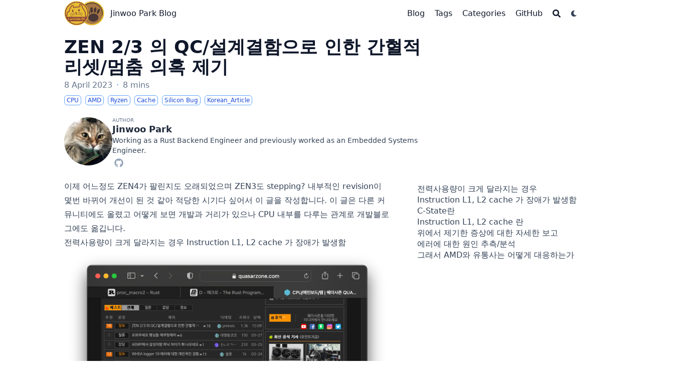

--- FILE ---
content_type: text/html; charset=utf-8
request_url: https://pmnxis.github.io/posts/casts_double_amd_desktop_zen_2_and_3_halt_randomly_kr/
body_size: 16616
content:
<!doctype html><html lang=en dir=ltr class=scroll-smooth data-default-appearance=dark data-auto-appearance=false><head><meta charset=utf-8><meta http-equiv=content-language content="en"><meta name=viewport content="width=device-width,initial-scale=1"><meta http-equiv=x-ua-compatible content="ie=edge"><title>ZEN 2/3 의 QC/설계결함으로 인한 간혈적 리셋/멈춤 의혹 제기 &#183; Jinwoo Park Blog</title><meta name=title content="ZEN 2/3 의 QC/설계결함으로 인한 간혈적 리셋/멈춤 의혹 제기 &#183; Jinwoo Park Blog"><meta name=keywords content="AMD,Ryzen,Cache,Silicon Bug,Korean_Article,"><link rel=canonical href=https://pmnxis.github.io/posts/casts_double_amd_desktop_zen_2_and_3_halt_randomly_kr/><link type=text/css rel=stylesheet href=/css/main.bundle.min.9eb648c68daf808d8cd55167be9b745e0bbf782f58af8f8e33e2a0fd5dcfcba2092775962db85411e66c8d4c3f8d243ebee58026ebfeea3ee9e5c53616d44f18.css integrity="sha512-nrZIxo2vgI2M1VFnvpt0Xgu/eC9Yr4+OM+Kg/V3Py6IJJ3WWLbhUEeZsjUw/jSQ+vuWAJuv+6j7p5cU2FtRPGA=="><script type=text/javascript src=/js/appearance.min.516a16745bea5a9bd011138d254cc0fd3973cd55ce6e15f3dec763e7c7c2c7448f8fe7b54cca811cb821b0c7e12cd161caace1dd794ac3d34d40937cbcc9ee12.js integrity="sha512-UWoWdFvqWpvQERONJUzA/TlzzVXObhXz3sdj58fCx0SPj+e1TMqBHLghsMfhLNFhyqzh3XlKw9NNQJN8vMnuEg=="></script>
<script defer type=text/javascript id=script-bundle src=/js/main.bundle.min.3ddcf04f5b0d4c32f72e726d3c12eebccd8c3c9f9daa9a13414808895de0ae1e1cdddda6849680d5bd96dbb60d0b1e0b24c29f5c83e5631e55e7e6bc02015490.js integrity="sha512-PdzwT1sNTDL3LnJtPBLuvM2MPJ+dqpoTQUgIiV3grh4c3d2mhJaA1b2W27YNCx4LJMKfXIPlYx5V5+a8AgFUkA==" data-copy data-copied></script>
<script src=/js/zoom.min.js></script>
<link rel=apple-touch-icon sizes=180x180 href=/apple-touch-icon.png><link rel=icon type=image/png sizes=32x32 href=/favicon-32x32.png><link rel=icon type=image/png sizes=16x16 href=/favicon-16x16.png><link rel=manifest href=/site.webmanifest><meta name=google-site-verification content="VmKxOzBA6bj36Pwan0cjJGtyjeD7hzi9UDxXJ4kCjhI"><meta property="og:title" content="ZEN 2/3 의 QC/설계결함으로 인한 간혈적 리셋/멈춤 의혹 제기"><meta property="og:description" content="이제 어느정도 ZEN4가 팔린지도 오래되었으며 ZEN3도 stepping? 내부적"><meta property="og:type" content="article"><meta property="og:url" content="https://pmnxis.github.io/posts/casts_double_amd_desktop_zen_2_and_3_halt_randomly_kr/"><meta property="og:image" content="https://pmnxis.github.io/posts/casts_double_amd_desktop_zen_2_and_3_halt_randomly_kr/feature.jpeg"><meta property="article:section" content="posts"><meta property="article:published_time" content="2023-04-08T21:37:24+09:00"><meta property="article:modified_time" content="2023-04-08T21:37:24+09:00"><meta name=twitter:card content="summary_large_image"><meta name=twitter:image content="https://pmnxis.github.io/posts/casts_double_amd_desktop_zen_2_and_3_halt_randomly_kr/feature.jpeg"><meta name=twitter:title content="ZEN 2/3 의 QC/설계결함으로 인한 간혈적 리셋/멈춤 의혹 제기"><meta name=twitter:description content="이제 어느정도 ZEN4가 팔린지도 오래되었으며 ZEN3도 stepping? 내부적"><script type=application/ld+json>[{"@context":"https://schema.org","@type":"Article","articleSection":"Posts","name":"ZEN 2\/3 의 QC\/설계결함으로 인한 간혈적 리셋\/멈춤 의혹 제기","headline":"ZEN 2\/3 의 QC\/설계결함으로 인한 간혈적 리셋\/멈춤 의혹 제기","abstract":"이제 어느정도 ZEN4가 팔린지도 오래되었으며 ZEN3도 stepping? 내부적","inLanguage":"en","url":"https:\/\/pmnxis.github.io\/posts\/casts_double_amd_desktop_zen_2_and_3_halt_randomly_kr\/","author":{"@type":"Person","name":"Jinwoo Park"},"copyrightYear":"2023","dateCreated":"2023-04-08T21:37:24\u002b09:00","datePublished":"2023-04-08T21:37:24\u002b09:00","dateModified":"2023-04-08T21:37:24\u002b09:00","keywords":["AMD","Ryzen","Cache","Silicon Bug","Korean_Article"],"mainEntityOfPage":"true","wordCount":"3802"}]</script><meta name=author content="Jinwoo Park"><link href=https://github.com/pmnxis rel=me><script src=/lib/jquery/jquery.slim.min.js integrity></script><meta name=theme-color></head><body class="flex flex-col h-screen px-6 m-auto text-lg leading-7 max-w-7xl bg-neutral text-neutral-900 dark:bg-neutral-800 dark:text-neutral sm:px-14 md:px-24 lg:px-32"><div id=the-top class="absolute flex self-center"><a class="px-3 py-1 text-sm -translate-y-8 rounded-b-lg bg-primary-200 focus:translate-y-0 dark:bg-neutral-600" href=#main-content><span class="font-bold text-primary-600 ltr:pr-2 rtl:pl-2 dark:text-primary-400">&darr;</span>Skip to main content</a></div><div style=padding-left:0;padding-right:0;padding-top:2px;padding-bottom:3px class="main-menu flex items-center justify-between px-4 py-6 sm:px-6 md:justify-start space-x-3"><div><a href=/ class=flex><span class=sr-only>Jinwoo Park Blog</span>
<img src=/img/LambdaEE.png width=295 height=182 class="logo max-h-[5rem] max-w-[5rem] object-scale-down object-left nozoom" alt="Jinwoo Park Blog"></a></div><div class="flex flex-1 items-center justify-between"><nav class="flex space-x-3"><a href=/ class="text-base font-medium text-gray-500 hover:text-gray-900">Jinwoo Park Blog</a></nav><nav class="hidden md:flex items-center space-x-5 md:ml-12 h-12"><a href=/posts/ class="flex items-center"><p class="text-base font-medium text-gray-500 hover:text-gray-900" title=Posts>Blog</p></a><a href=/tags/ class="flex items-center"><p class="text-base font-medium text-gray-500 hover:text-gray-900" title=Tags>Tags</p></a><a href=/categories/ class="flex items-center"><p class="text-base font-medium text-gray-500 hover:text-gray-900" title=Categories>Categories</p></a><a href=https://github.com/pmnxis target=_blank class="flex items-center"><p class="text-base font-medium text-gray-500 hover:text-gray-900" title>GitHub</p></a><button id=search-button aria-label=Search class="text-base hover:text-primary-600 dark:hover:text-primary-400 h-12" title>
<span class="relative block icon"><svg aria-hidden="true" focusable="false" data-prefix="fas" data-icon="search" class="svg-inline--fa fa-search fa-w-16" role="img" xmlns="http://www.w3.org/2000/svg" viewBox="0 0 512 512"><path fill="currentcolor" d="M505 442.7 405.3 343c-4.5-4.5-10.6-7-17-7H372c27.6-35.3 44-79.7 44-128C416 93.1 322.9.0 208 0S0 93.1.0 208s93.1 208 208 208c48.3.0 92.7-16.4 128-44v16.3c0 6.4 2.5 12.5 7 17l99.7 99.7c9.4 9.4 24.6 9.4 33.9.0l28.3-28.3c9.4-9.4 9.4-24.6.1-34zM208 336c-70.7.0-128-57.2-128-128 0-70.7 57.2-128 128-128 70.7.0 128 57.2 128 128 0 70.7-57.2 128-128 128z"/></svg></span></button><div class="ltr:mr-14 rtl:ml-14 cursor-pointer text-sm text-neutral-700 hover:text-primary-600 dark:text-neutral dark:hover:text-primary-400"><button id=appearance-switcher aria-label="Dark mode switcher" type=button><div class="flex items-center justify-center h-12 dark:hidden"><span class="relative block icon"><svg xmlns="http://www.w3.org/2000/svg" viewBox="0 0 512 512"><path fill="currentcolor" d="M32 256C32 132.2 132.3 32 255.8 32c11.36.0 29.7 1.668 40.9 3.746 9.616 1.777 11.75 14.63 3.279 19.44C245 86.5 211.2 144.6 211.2 207.8c0 109.7 99.71 193 208.3 172.3 9.561-1.805 16.28 9.324 10.11 16.95C387.9 448.6 324.8 480 255.8 480 132.1 480 32 379.6 32 256z"/></svg></span></div><div class="items-center justify-center hidden h-12 dark:flex"><span class="relative block icon"><svg xmlns="http://www.w3.org/2000/svg" viewBox="0 0 512 512"><path fill="currentcolor" d="M256 159.1c-53.02.0-95.1 42.98-95.1 95.1s41.2 96.9 95.1 96.9 95.1-42.98 95.1-95.1S309 159.1 256 159.1zM509.3 347l-63.2-91.9 63.15-91.01c6.332-9.125 1.104-21.74-9.826-23.72l-109-19.7-19.7-109c-1.975-10.93-14.59-16.16-23.72-9.824L256 65.89 164.1 2.736c-9.125-6.332-21.74-1.107-23.72 9.824L121.6 121.6 12.56 141.3C1.633 143.2-3.596 155.9 2.736 164.1L65.89 256 2.74 347.01c-6.332 9.125-1.105 21.74 9.824 23.72l109 19.7 19.7 109c1.975 10.93 14.59 16.16 23.72 9.824L256 446.1l91.01 63.15c9.127 6.334 21.75 1.107 23.72-9.822l19.7-109 109-19.7C510.4 368.8 515.6 356.1 509.3 347zM256 383.1c-70.69.0-127.1-57.31-127.1-127.1.0-70.69 57.31-127.1 127.1-127.1S383.1 186.2 383.1 256c0 70.7-56.4 127.1-127.1 127.1z"/></svg></span></div></button></div></nav><div class="flex md:hidden items-center space-x-5 md:ml-12"><span></span>
<button id=search-button-mobile aria-label=Search class="text-base hover:text-primary-600 dark:hover:text-primary-400" title>
<span class="relative block icon"><svg aria-hidden="true" focusable="false" data-prefix="fas" data-icon="search" class="svg-inline--fa fa-search fa-w-16" role="img" xmlns="http://www.w3.org/2000/svg" viewBox="0 0 512 512"><path fill="currentcolor" d="M505 442.7 405.3 343c-4.5-4.5-10.6-7-17-7H372c27.6-35.3 44-79.7 44-128C416 93.1 322.9.0 208 0S0 93.1.0 208s93.1 208 208 208c48.3.0 92.7-16.4 128-44v16.3c0 6.4 2.5 12.5 7 17l99.7 99.7c9.4 9.4 24.6 9.4 33.9.0l28.3-28.3c9.4-9.4 9.4-24.6.1-34zM208 336c-70.7.0-128-57.2-128-128 0-70.7 57.2-128 128-128 70.7.0 128 57.2 128 128 0 70.7-57.2 128-128 128z"/></svg></span></button>
<button id=appearance-switcher-mobile aria-label="Dark mode switcher" type=button style=margin-right:5px><div class="flex items-center justify-center h-12 dark:hidden"><span class="relative block icon"><svg xmlns="http://www.w3.org/2000/svg" viewBox="0 0 512 512"><path fill="currentcolor" d="M32 256C32 132.2 132.3 32 255.8 32c11.36.0 29.7 1.668 40.9 3.746 9.616 1.777 11.75 14.63 3.279 19.44C245 86.5 211.2 144.6 211.2 207.8c0 109.7 99.71 193 208.3 172.3 9.561-1.805 16.28 9.324 10.11 16.95C387.9 448.6 324.8 480 255.8 480 132.1 480 32 379.6 32 256z"/></svg></span></div><div class="items-center justify-center hidden h-12 dark:flex"><span class="relative block icon"><svg xmlns="http://www.w3.org/2000/svg" viewBox="0 0 512 512"><path fill="currentcolor" d="M256 159.1c-53.02.0-95.1 42.98-95.1 95.1s41.2 96.9 95.1 96.9 95.1-42.98 95.1-95.1S309 159.1 256 159.1zM509.3 347l-63.2-91.9 63.15-91.01c6.332-9.125 1.104-21.74-9.826-23.72l-109-19.7-19.7-109c-1.975-10.93-14.59-16.16-23.72-9.824L256 65.89 164.1 2.736c-9.125-6.332-21.74-1.107-23.72 9.824L121.6 121.6 12.56 141.3C1.633 143.2-3.596 155.9 2.736 164.1L65.89 256 2.74 347.01c-6.332 9.125-1.105 21.74 9.824 23.72l109 19.7 19.7 109c1.975 10.93 14.59 16.16 23.72 9.824L256 446.1l91.01 63.15c9.127 6.334 21.75 1.107 23.72-9.822l19.7-109 109-19.7C510.4 368.8 515.6 356.1 509.3 347zM256 383.1c-70.69.0-127.1-57.31-127.1-127.1.0-70.69 57.31-127.1 127.1-127.1S383.1 186.2 383.1 256c0 70.7-56.4 127.1-127.1 127.1z"/></svg></span></div></button></div></div><div class="-my-2 -mr-2 md:hidden"><label id=menu-button for=menu-controller class=block><input type=checkbox id=menu-controller class=hidden><div class="cursor-pointer hover:text-primary-600 dark:hover:text-primary-400"><span class="relative block icon"><svg xmlns="http://www.w3.org/2000/svg" viewBox="0 0 448 512"><path fill="currentcolor" d="M0 96C0 78.33 14.33 64 32 64H416c17.7.0 32 14.33 32 32 0 17.7-14.3 32-32 32H32C14.33 128 0 113.7.0 96zM0 256c0-17.7 14.33-32 32-32H416c17.7.0 32 14.3 32 32s-14.3 32-32 32H32c-17.67.0-32-14.3-32-32zM416 448H32c-17.67.0-32-14.3-32-32s14.33-32 32-32H416c17.7.0 32 14.3 32 32s-14.3 32-32 32z"/></svg></span></div><div id=menu-wrapper style=padding-top:5px class="fixed inset-0 z-30 invisible w-screen h-screen m-0 overflow-auto transition-opacity opacity-0 cursor-default bg-neutral-100/50 backdrop-blur-sm dark:bg-neutral-900/50"><ul class="flex space-y-2 mt-3 flex-col items-end w-full px-6 py-6 mx-auto overflow-visible list-none ltr:text-right rtl:text-left max-w-7xl"><li><span class="cursor-pointer inline-block align-text-bottom hover:text-primary-600 dark:hover:text-primary-400"><span class="relative block icon"><svg xmlns="http://www.w3.org/2000/svg" viewBox="0 0 320 512"><path fill="currentcolor" d="M310.6 361.4c12.5 12.5 12.5 32.75.0 45.25C304.4 412.9 296.2 416 288 416s-16.38-3.125-22.62-9.375L160 301.3 54.63 406.6C48.38 412.9 40.19 416 32 416S15.63 412.9 9.375 406.6c-12.5-12.5-12.5-32.75.0-45.25l105.4-105.4L9.375 150.6c-12.5-12.5-12.5-32.75.0-45.25s32.75-12.5 45.25.0L160 210.8l105.4-105.4c12.5-12.5 32.75-12.5 45.25.0s12.5 32.75.0 45.25l-105.4 105.4L310.6 361.4z"/></svg></span></span></li><li class=mt-1><a href=/posts/ class="flex items-center"><p class="text-bg font-bg text-gray-500 hover:text-gray-900" title=Posts>Blog</p></a></li><li class=mt-1><a href=/tags/ class="flex items-center"><p class="text-bg font-bg text-gray-500 hover:text-gray-900" title=Tags>Tags</p></a></li><li class=mt-1><a href=/categories/ class="flex items-center"><p class="text-bg font-bg text-gray-500 hover:text-gray-900" title=Categories>Categories</p></a></li><li class=mt-1><a href=https://github.com/pmnxis target=_blank class="flex items-center"><p class="text-bg font-bg text-gray-500 hover:text-gray-900" title>GitHub</p></a></li></ul></div></label></div></div><div class="relative flex flex-col grow"><main id=main-content class=grow><article><header id=single_header class="mt-5 max-w-prose"><h1 class="mt-0 text-4xl font-extrabold text-neutral-900 dark:text-neutral">ZEN 2/3 의 QC/설계결함으로 인한 간혈적 리셋/멈춤 의혹 제기</h1><div class="mt-1 mb-6 text-base text-neutral-500 dark:text-neutral-400 print:hidden"><div class="flex flex-row flex-wrap items-center"><time datetime="2023-04-08 21:37:24 +0900 +0900">8 April 2023</time><span class="px-2 text-primary-500">&#183;</span><span title="Reading time">8 mins</span></div><div class="flex flex-row flex-wrap items-center"><span style=margin-top:.5rem class=mr-2 onclick='window.open("/categories/cpu/","_self")'><span class=flex><span class="rounded-md border border-primary-400 px-1 py-[1px] text-xs font-normal text-primary-700 dark:border-primary-600 dark:text-primary-400">CPU</span></span></span>
<span style=margin-top:.5rem class=mr-2 onclick='window.open("/tags/amd/","_self")'><span class=flex><span class="rounded-md border border-primary-400 px-1 py-[1px] text-xs font-normal text-primary-700 dark:border-primary-600 dark:text-primary-400">AMD</span></span></span>
<span style=margin-top:.5rem class=mr-2 onclick='window.open("/tags/ryzen/","_self")'><span class=flex><span class="rounded-md border border-primary-400 px-1 py-[1px] text-xs font-normal text-primary-700 dark:border-primary-600 dark:text-primary-400">Ryzen</span></span></span>
<span style=margin-top:.5rem class=mr-2 onclick='window.open("/tags/cache/","_self")'><span class=flex><span class="rounded-md border border-primary-400 px-1 py-[1px] text-xs font-normal text-primary-700 dark:border-primary-600 dark:text-primary-400">Cache</span></span></span>
<span style=margin-top:.5rem class=mr-2 onclick='window.open("/tags/silicon-bug/","_self")'><span class=flex><span class="rounded-md border border-primary-400 px-1 py-[1px] text-xs font-normal text-primary-700 dark:border-primary-600 dark:text-primary-400">Silicon Bug</span></span></span>
<span style=margin-top:.5rem class=mr-2 onclick='window.open("/tags/korean_article/","_self")'><span class=flex><span class="rounded-md border border-primary-400 px-1 py-[1px] text-xs font-normal text-primary-700 dark:border-primary-600 dark:text-primary-400">Korean_Article</span></span></span></div></div><div class=flex><img class="!mt-0 !mb-0 h-24 w-24 rounded-full ltr:mr-4 rtl:ml-4" width=96 height=96 alt="Jinwoo Park" src=/img/profile.jpeg><div class=place-self-center><div class="text-[0.6rem] uppercase leading-3 text-neutral-500 dark:text-neutral-400">Author</div><div class="font-semibold leading-6 text-neutral-800 dark:text-neutral-300">Jinwoo Park</div><div class="text-sm text-neutral-700 dark:text-neutral-400">Working as a Rust Backend Engineer and previously worked as an Embedded Systems Engineer.</div><div class="text-2xl sm:text-lg"><div class="flex flex-wrap text-neutral-400 dark:text-neutral-500"><a class="px-1 hover:text-primary-700 dark:hover:text-primary-400" href=https://github.com/pmnxis target=_blank aria-label=Github rel="me noopener noreferrer"><span class="inline-block align-text-bottom"><span class="relative block icon"><svg xmlns="http://www.w3.org/2000/svg" viewBox="0 0 496 512"><path fill="currentcolor" d="M165.9 397.4c0 2-2.3 3.6-5.2 3.6-3.3.3-5.6-1.3-5.6-3.6.0-2 2.3-3.6 5.2-3.6 3-.3 5.6 1.3 5.6 3.6zm-31.1-4.5c-.7 2 1.3 4.3 4.3 4.9 2.6 1 5.6.0 6.2-2s-1.3-4.3-4.3-5.2c-2.6-.7-5.5.3-6.2 2.3zm44.2-1.7c-2.9.7-4.9 2.6-4.6 4.9.3 2 2.9 3.3 5.9 2.6 2.9-.7 4.9-2.6 4.6-4.6-.3-1.9-3-3.2-5.9-2.9zM244.8 8C106.1 8 0 113.3.0 252c0 110.9 69.8 205.8 169.5 239.2 12.8 2.3 17.3-5.6 17.3-12.1.0-6.2-.3-40.4-.3-61.4.0.0-70 15-84.7-29.8.0.0-11.4-29.1-27.8-36.6.0.0-22.9-15.7 1.6-15.4.0.0 24.9 2 38.6 25.8 21.9 38.6 58.6 27.5 72.9 20.9 2.3-16 8.8-27.1 16-33.7-55.9-6.2-112.3-14.3-112.3-110.5.0-27.5 7.6-41.3 23.6-58.9-2.6-6.5-11.1-33.3 2.6-67.9 20.9-6.5 69 27 69 27 20-5.6 41.5-8.5 62.8-8.5s42.8 2.9 62.8 8.5c0 0 48.1-33.6 69-27 13.7 34.7 5.2 61.4 2.6 67.9 16 17.7 25.8 31.5 25.8 58.9.0 96.5-58.9 104.2-114.8 110.5 9.2 7.9 17 22.9 17 46.4.0 33.7-.3 75.4-.3 83.6.0 6.5 4.6 14.4 17.3 12.1C428.2 457.8 496 362.9 496 252 496 113.3 383.5 8 244.8 8zM97.2 352.9c-1.3 1-1 3.3.7 5.2 1.6 1.6 3.9 2.3 5.2 1 1.3-1 1-3.3-.7-5.2-1.6-1.6-3.9-2.3-5.2-1zm-10.8-8.1c-.7 1.3.3 2.9 2.3 3.9 1.6 1 3.6.7 4.3-.7.7-1.3-.3-2.9-2.3-3.9-2-.6-3.6-.3-4.3.7zm32.4 35.6c-1.6 1.3-1 4.3 1.3 6.2 2.3 2.3 5.2 2.6 6.5 1 1.3-1.3.7-4.3-1.3-6.2-2.2-2.3-5.2-2.6-6.5-1zm-11.4-14.7c-1.6 1-1.6 3.6.0 5.9 1.6 2.3 4.3 3.3 5.6 2.3 1.6-1.3 1.6-3.9.0-6.2-1.4-2.3-4-3.3-5.6-2z"/></svg></span></span></a></div></div></div></div><div class=mb-5></div></header><section class="flex flex-col max-w-full mt-0 prose dark:prose-invert lg:flex-row"><div class="order-first sm:max-w-prose lg:ml-auto px-0 lg:order-last lg:max-w-xs ltr:lg:pl-8 rtl:lg:pr-8"><div class="toc ltr:pl-5 rtl:pr-5 print:hidden lg:sticky lg:top-10"><details open class="mt-0 overflow-hidden rounded-lg ltr:-ml-5 ltr:pl-5 rtl:-mr-5 rtl:pr-5 hidden lg:block"><summary class="block py-1 text-lg font-semibold cursor-pointer bg-neutral-100 text-neutral-800 ltr:-ml-5 ltr:pl-5 rtl:-mr-5 rtl:pr-5 dark:bg-neutral-700 dark:text-neutral-100 lg:hidden">Table of Contents</summary><div class="min-w-[220px] py-2 border-dotted border-neutral-300 ltr:-ml-5 ltr:border-l ltr:pl-5 rtl:-mr-5 rtl:border-r rtl:pr-5 dark:border-neutral-600"><nav id=TableOfContents><ul><li><a href=#전력사용량이-크게-달라지는-경우-instruction-l1-l2-cache-가-장애가-발생함>전력사용량이 크게 달라지는 경우 Instruction L1, L2 cache 가 장애가 발생함</a></li><li><a href=#c-state란>C-State란</a></li><li><a href=#instruction-l1-l2-cache-란>Instruction L1, L2 cache 란</a></li><li><a href=#위에서-제기한-증상에-대한-자세한-보고>위에서 제기한 증상에 대한 자세한 보고</a></li><li><a href=#에러에-대한-원인-추측분석>에러에 대한 원인 추측/분석</a></li><li><a href=#그래서-amd와-유통사는-어떻게-대응하는가>그래서 AMD와 유통사는 어떻게 대응하는가</a></li></ul></nav></div></details><details class="mt-0 overflow-hidden rounded-lg ltr:-ml-5 ltr:pl-5 rtl:-mr-5 rtl:pr-5 lg:hidden"><summary class="py-1 text-lg font-semibold cursor-pointer bg-neutral-100 text-neutral-800 ltr:-ml-5 ltr:pl-5 rtl:-mr-5 rtl:pr-5 dark:bg-neutral-700 dark:text-neutral-100 lg:hidden">Table of Contents</summary><div class="py-2 border-dotted border-neutral-300 ltr:-ml-5 ltr:border-l ltr:pl-5 rtl:-mr-5 rtl:border-r rtl:pr-5 dark:border-neutral-600"><nav id=TableOfContents><ul><li><a href=#전력사용량이-크게-달라지는-경우-instruction-l1-l2-cache-가-장애가-발생함>전력사용량이 크게 달라지는 경우 Instruction L1, L2 cache 가 장애가 발생함</a></li><li><a href=#c-state란>C-State란</a></li><li><a href=#instruction-l1-l2-cache-란>Instruction L1, L2 cache 란</a></li><li><a href=#위에서-제기한-증상에-대한-자세한-보고>위에서 제기한 증상에 대한 자세한 보고</a></li><li><a href=#에러에-대한-원인-추측분석>에러에 대한 원인 추측/분석</a></li><li><a href=#그래서-amd와-유통사는-어떻게-대응하는가>그래서 AMD와 유통사는 어떻게 대응하는가</a></li></ul></nav></div></details></div></div><div class="min-w-0 min-h-0 max-w-fit"><div class="max-w-prose mb-20"><p>이제 어느정도 ZEN4가 팔린지도 오래되었으며 ZEN3도 stepping? 내부적인 revision이 몇번 바뀌어 개선이 된 것 같아 적당한 시기다 싶어서 이 글을 작성합니다.
이 글은 다른 커뮤니티에도 올렸고 어떻게 보면 개발과 거리가 있으나 CPU 내부를 다루는 관계로 개발블로그에도 옮깁니다.</p><div id=전력사용량이-크게-달라지는-경우-instruction-l1-l2-cache-가-장애가-발생함 class=anchor></div><h2 class="relative group">전력사용량이 크게 달라지는 경우 Instruction L1, L2 cache 가 장애가 발생함
<span class="absolute top-0 w-6 transition-opacity opacity-0 ltr:-left-6 rtl:-right-6 not-prose group-hover:opacity-100"><a class="group-hover:text-primary-300 dark:group-hover:text-neutral-700" style=text-decoration-line:none!important href=#%ec%a0%84%eb%a0%a5%ec%82%ac%ec%9a%a9%eb%9f%89%ec%9d%b4-%ed%81%ac%ea%b2%8c-%eb%8b%ac%eb%9d%bc%ec%a7%80%eb%8a%94-%ea%b2%bd%ec%9a%b0-instruction-l1-l2-cache-%ea%b0%80-%ec%9e%a5%ec%95%a0%ea%b0%80-%eb%b0%9c%ec%83%9d%ed%95%a8 aria-label=Anchor>#</a></span></h2><p><figure><img class="my-0 rounded-md" src=/img/casts_double_amd_desktop_zen_2_and_3_halt_randomly_kr/how_many_report_in_korea.png alt=image></figure></p><p><em>퀘이사존에 WHEA 만 검색해도 수많은 글을 볼 수 가 있습니다.</em></p><p>과거에 수많은 사람들이 AMD Zen2/ Zen3를 쓰면서 이러한 문제점들은 보고했습니다.</p><ul><li>갑자기 WHEA 18에러가 Windows상의 Event Logger에 뜬다.</li><li>갑자기 꺼진다. [Halt] (로그 찾을 수 없음)</li><li>갑자기 리셋된다. [Reset] (로그 찾을 수 없음)</li><li>아무것도 안하고있는데 위와 같은 현상이 일어난다.</li><li>C-State를 Disable하니 이러한 이슈가 덜 생긴다.</li><li>C-State를 끄세요</li></ul><p>저 또한 3950x를 과거에 쓰면서 이러한 이슈를 겪었으며 이로 인해서 매우 많은 시간을 허비했으며 결국에는 3950x를 5950x(최근의 Stepping Revision) 그리고 그 중간에 임시로 쓰게되는 5900x를 구매하면서</p><p>컴퓨터가 2대가 되는 자가증식까지 하는 상황까지 겪었습니다. 그리고 이과정에 메인보드는 3번 구매했습니다.</p><p>여기 까지 글을 읽으시면 몇가지 키워드가 보이실겁니다.</p><table><thead><tr><th style=text-align:center>키워드1</th><th style=text-align:center>키워드2</th><th style=text-align:center>키워드3</th></tr></thead><tbody><tr><td style=text-align:center>Instruction L1, L2 cache</td><td style=text-align:center>C-State</td><td style=text-align:center>Reset/Halt</td></tr></tbody></table><div id=c-state란 class=anchor></div><h2 class="relative group">C-State란
<span class="absolute top-0 w-6 transition-opacity opacity-0 ltr:-left-6 rtl:-right-6 not-prose group-hover:opacity-100"><a class="group-hover:text-primary-300 dark:group-hover:text-neutral-700" style=text-decoration-line:none!important href=#c-state%eb%9e%80 aria-label=Anchor>#</a></span></h2><p>C-State부터 먼저 설명하겠습니다.
출처 : <a href=https://www.dell.com/support/kbdoc/ko-kr/000060621/c-state%EB%8A%94-%EB%AC%B4%EC%97%87%EC%9D%B8%EA%B0%80 target=_blank>https://www.dell.com/support/kbdoc/ko-kr/000060621/c-state%EB%8A%94-%EB%AC%B4%EC%97%87%EC%9D%B8%EA%B0%80</a></p><p>C-State 는 CPU소모전력을 줄일 수 있는 기능으로, 사용을 덜하는 경우 최대한으로 줄입니다.</p><p>실제로 AMD은 Intel이든 C-State를 켠상태에서 PC가 Idle시 사용되는 전력사용량은 UPS로 확인시 매우 큽니다. 10W정도에서 20W정도 차이가 납니다. 이정도 차이면 이번에 새로나온 Intel Alderlake-N100 MiniPC를 충분히 구동할 수 있는 전력이죠. 또한 이 기능은 1990년대에 나온 기능으로 사실상 그냥 지원을 온전히 보장 해주는게 맞는 좋은 기능입니다.</p><div id=instruction-l1-l2-cache-란 class=anchor></div><h2 class="relative group">Instruction L1, L2 cache 란
<span class="absolute top-0 w-6 transition-opacity opacity-0 ltr:-left-6 rtl:-right-6 not-prose group-hover:opacity-100"><a class="group-hover:text-primary-300 dark:group-hover:text-neutral-700" style=text-decoration-line:none!important href=#instruction-l1-l2-cache-%eb%9e%80 aria-label=Anchor>#</a></span></h2><p>컴퓨터공학과 학부에서 배우는 &ldquo;컴퓨터 구조론&rdquo; 과목에서 배우는 메모리 모델부터 설명을 해보겠습니다.</p><p><figure><img class="my-0 rounded-md" src=/img/casts_double_amd_desktop_zen_2_and_3_halt_randomly_kr/MemoryHierarchy.png alt=image></figure></p><p>[출처 : https://diveintosystems.org/book/C11-MemHierarchy/mem_hierarchy.html ]</p><p>근대의 메모리 시스템은 이와같이 피라미드 형태로 되어있습니다.</p><p>가장 꼭대기에 있는 register부터 cache을 거쳐 Flash Disk 그리고 그아래까지 접근시간과 대신 담고 있는 양 (용량)의 차이가 비례해서 올라갑니다.</p><p>CPU입장에서 register에 접근하는데는 가장 짧은 시간이 걸리는 대신 register의 면적당 가격은 매우 비싸며</p><p>뒤로 갈수록 시간은 좀 걸리는 대신 가격은 싸집니다.</p><p>이 그림에서는 register/cache/Main Memory 사이의 용량이 나와있지는 않지만 사용하는 시스템/목적에 따라 사용될 용량의 분배는 매우 중요할것이며,
&ldquo;어떻게 나뉘냐&rdquo;
를 잘 배분 하는 것이 중요합니다. 여기서 사용자가 마음대로 할 수 있는것이라면 디램을 많이 때려박아주는게 될 수 있겠습니다.</p><p>그러면 Instruction L1, L2 cache 은 무엇인가 하면</p><p>CPU는 데이터를 처리를 빨리 접근/읽기 위해서도 cache가 필요하지만</p><p>cache는 CPU가 명령어 소화를 빨리 하기위해서도 cache가 필요합니다.</p><p>데이터를 읽는 목적이나 명령어를 처리하는 과정에서 cache에 데이터가 없다면 DRAM(main memory)에서 가져오는 동안 사실상 일을 멈추고 있는 상태가 됩니다. (파이프라이닝 개념은 여기서 고려안하겠습니다.)</p><p>그리고 뒤에있는 1/2는 1은 CPU각 코어에 가장 빨리 접근할수 있는 공간이며 2는 1보다는 약간 멀리떨어진 계층입니다. (그래도 DRAM보다는 가깝습니다.)</p><p>다시 Zen2/3로 돌아와서 설명하자면 Zen2/3에서 나온 CPU는 16코어 짜리 제품으로서 가장 코어가 많습니다. 그리고 멀티다이 구조를 채택하여 8코어를 두개씩 패키징한 제품입니다.</p><p>그래서 실제로는 메모리 모델이 위에잇는 세모 피라미드 모양이 되지않고 피라미드위에 피라미드 2개가 있고 그 2개의 피라미드 위에 피라미드가 8개씩 추가로 있는 구조가 나옵니다.</p><div id=위에서-제기한-증상에-대한-자세한-보고 class=anchor></div><h2 class="relative group">위에서 제기한 증상에 대한 자세한 보고
<span class="absolute top-0 w-6 transition-opacity opacity-0 ltr:-left-6 rtl:-right-6 not-prose group-hover:opacity-100"><a class="group-hover:text-primary-300 dark:group-hover:text-neutral-700" style=text-decoration-line:none!important href=#%ec%9c%84%ec%97%90%ec%84%9c-%ec%a0%9c%ea%b8%b0%ed%95%9c-%ec%a6%9d%ec%83%81%ec%97%90-%eb%8c%80%ed%95%9c-%ec%9e%90%ec%84%b8%ed%95%9c-%eb%b3%b4%ea%b3%a0 aria-label=Anchor>#</a></span></h2><p>조립 PC를 사용하는 대다수의 사용자들은 Windows를 사용하고 있으시며, 이 글에서 언급한 문제를 겪으셨다면</p><p>Windows Event Logger에서 WHEA18?이란 에러가 뜨거나 아예 에러가 뜨지 않은채 꺼지시(reset)거나 멈추셨(Halt)겁니다. Reset이냐 Halt냐는 아마 메인보드에 다를겁니다. 이는 제가 Asrock/Gigabyte/Asus, B550/X570을 3개다 써보면서 각기 다른식으로 에러가 나오는 것을 확인했습니다.</p><p>이 문제를 정확히 분석하려면 우리는 Windows를 들여다볼게 아니라 Linux 커뮤니티에서 해답을 찾을 수 잇습니다.</p><ul><li>[<strong>Correctable MCE errors logged for CPU0/CPU12 L1 instruction cache with AMD Ryzen 9 3900X 12-Core Processor</strong>] <a href="https://bugzilla.redhat.com/show_bug.cgi?id=1830404" target=_blank>https://bugzilla.redhat.com/show_bug.cgi?id=1830404</a></li><li>[<strong>Random freezes and reboots AMD Ryzen</strong>] <a href="https://bugzilla.kernel.org/show_bug.cgi?id=210261" target=_blank>https://bugzilla.kernel.org/show_bug.cgi?id=210261</a></li></ul><p>(두개의 링크 말고도 수많은 보고가 있으나 일단 2개만 게시합니다.)</p><p>글자체가 매우 기니 요약만 한다면</p><p><code>랜덤한 시간에 아래와 같은 에러가 뜨며 멈춘다. 그리고 CPU를 바꾸니 그냥 해결됬다</code></p><p><code>C-State를 키면 문제가 발생하지않거나 덜 발생한다.</code></p><pre tabindex=0><code>May 01 15:06:59 kernel: mce: [Hardware Error]: Machine check events logged
May 01 15:06:59 kernel: [Hardware Error]: Corrected error, no action required.
May 01 15:06:59 kernel: [Hardware Error]: CPU:12 (17:71:0) MC1_STATUS[Over|CE|MiscV|AddrV|-|-|SyndV|-|-|-]: 0xdc20000000030151
May 01 15:06:59 kernel: [Hardware Error]: Error Addr: 0x000000076da32ae0
May 01 15:06:59 kernel: [Hardware Error]: IPID: 0x000100b000000000, Syndrome: 0x000000001a030507
May 01 15:06:59 kernel: [Hardware Error]: Instruction Fetch Unit Ext. Error Code: 3, IC Data Array Parity Error.
May 01 15:06:59 kernel: [Hardware Error]: cache level: L1, tx: INSN, mem-tx: IRD
May 01 15:06:59 kernel: mce: [Hardware Error]: Machine check events logged
May 01 15:06:59 kernel: [Hardware Error]: Corrected error, no action required.
May 01 15:06:59 kernel: [Hardware Error]: CPU:0 (17:71:0) MC1_STATUS[Over|CE|MiscV|AddrV|-|-|SyndV|-|-|-]: 0xdc20000000030151
May 01 15:06:59 kernel: [Hardware Error]: Error Addr: 0x0000000fbedc2ae0
May 01 15:06:59 kernel: [Hardware Error]: IPID: 0x000100b000000000, Syndrome: 0x000000001a030507
May 01 15:06:59 kernel: [Hardware Error]: Instruction Fetch Unit Ext. Error Code: 3, IC Data Array Parity Error.
May 01 15:06:59 kernel: [Hardware Error]: cache level: L1, tx: INSN, mem-tx: IRD
</code></pre><div id=에러에-대한-원인-추측분석 class=anchor></div><h2 class="relative group">에러에 대한 원인 추측/분석
<span class="absolute top-0 w-6 transition-opacity opacity-0 ltr:-left-6 rtl:-right-6 not-prose group-hover:opacity-100"><a class="group-hover:text-primary-300 dark:group-hover:text-neutral-700" style=text-decoration-line:none!important href=#%ec%97%90%eb%9f%ac%ec%97%90-%eb%8c%80%ed%95%9c-%ec%9b%90%ec%9d%b8-%ec%b6%94%ec%b8%a1%eb%b6%84%ec%84%9d aria-label=Anchor>#</a></span></h2><p>특정 상황이 매우 드물게 발생하는데 (CPU가 3Ghz 이상이니 1초에 3000000000사이클 일것이며 사이클 관점에서 봤을때 30분에서 24시간중 한번 발생한다하면 매우 드물다는 입장이지, 사용자 입장에서 잦거나 드물다는 표현은 아닙니다.)</p><p>어느 위에 언급한 C-State에서 힌트를 찾았는데요</p><ul><li>C-State가 켜져있다면 매우 짧은 시간에 CPU core에 인가되는 전력이 <strong>매우 작다가</strong> 매우 커질것이며</li><li>C-State가 꺼져있다면 매우 짧은 시간에 CPU core에 인가되는 전력이 <strong>약간 적었다가</strong> 매우 커질것입니다.</li></ul><p>그럼 원인은 짧은 시간내에 CPU Core에 인가되는 전력차에 따라 CPU Instruction $1/$2 에 영향이 가므로</p><p>CPU가 명령어를 수행하다가 $ (캐시)에서 읽어올 명령어 자체가 coruppted(잘못됨)되었으니 CPU는 명령어를 수행할 수 없습니다. 더이상 나아갈 수 도 없으며 사실 이경우 코어덤프 (메모리 덤프)를 남기는 것 조차 기적일 것 입니다. [대충 메모리 디버깅에는 두가지 방법이 있는데요 SW로 전체 메모리를 백업하는 것과 외제차 가격보다 비싼 하드웨어 장비로 메모리를 덤프뜨는 두가지 방법이 있으며 이때는 후자로만 제대로 분석 할 수있습니다.]</p><p>$1/$2 의 내용은 DRAM(Main Memory)와 미러링, 즉 빨리 접근하기위해 담아두는 공간이라고는 하지만.</p><p>실제 운영체제나 프로그램 설계에서는 linux의 per-cpu 변수 처럼 대체적으로 각 아키텍처의 $1(L1 캐시) 사이즈와 같거나 그보다 작은 크기를 블럭단위로 하며 SMP 시스템 (멀티 코어 시스템)에서 더 DRAM에 저장되지 않고 더 빠르게 읽고 쓰기위해 DRAM에 주소와 메모리 정보가 저장은 되어있지만 사실상 DRAM보다는 캐시에 정확한 정보가 적혀있다고 전제되는 값들이 있습니다. 만약 $1/$2를 믿을수 없는 상황이 되면 per-cpu와 같은 특성을 가진 변수(컴퓨터 프로그램이 사용하는 값)은 제대로 쓸수도 없게 될것이며 이는 Instruction에도 비슷하게 적용이 될수도있습니다.</p><p>진짜 이문제가 CPU에 인가되는 전력의 급격한 변화에 따른 것인지는 어디까지나 추측이지만</p><p>이렇게 많은 사람들이 $1/$2에 문제가 있다고 하는 것은 개인적인 소견으로서는 리콜 감입니다.</p><p>뒤에 있는 per-cpu어쩌구 저쩌구는 학부에서 배우진 않지만 CPU $1/$2는 학부에서 배우는 수준의 지식이며, 기본적인 설계에서 미스가 있는 것 이니까요.</p><p>per-cpu 에 대한 자세한 링크 : <a href=http://jake.dothome.co.kr/per-cpu/ target=_blank>http://jake.dothome.co.kr/per-cpu/</a></p><div id=그래서-amd와-유통사는-어떻게-대응하는가 class=anchor></div><h2 class="relative group">그래서 AMD와 유통사는 어떻게 대응하는가
<span class="absolute top-0 w-6 transition-opacity opacity-0 ltr:-left-6 rtl:-right-6 not-prose group-hover:opacity-100"><a class="group-hover:text-primary-300 dark:group-hover:text-neutral-700" style=text-decoration-line:none!important href=#%ea%b7%b8%eb%9e%98%ec%84%9c-amd%ec%99%80-%ec%9c%a0%ed%86%b5%ec%82%ac%eb%8a%94-%ec%96%b4%eb%96%bb%ea%b2%8c-%eb%8c%80%ec%9d%91%ed%95%98%eb%8a%94%ea%b0%80 aria-label=Anchor>#</a></span></h2><p>그래서 AMD와 유통사는 어떻게 대응하는가.
유통사가 어떻게 불량점검을 하는지 보면 부팅을 하고 벤치마크 프로그램을 돌립니다.
이게 끝입니다. 사실상 이러한 문제는 전문적으로 Trace32같은 장비를 쓰지않는 이상 문제를 찾기 어렵습니다.</p><p><figure><img class="my-0 rounded-md" src=/img/casts_double_amd_desktop_zen_2_and_3_halt_randomly_kr/trace32_manual.png alt=image></figure>[출처 : https://www2.lauterbach.com/pdf/general_ref_c.pdf 172페이지]</p><p>Trace32 를 사용하면 실시간으로 CPU의 모든 값을 볼수가있습니다. 일반인 혹은 대다수의 개발자가 고작 할수 있는 방법은 그냥 메모리 주소에 접근하는것이 다이나 이건 DRAM의 값인지 Cache 의 값인지 알수가 없습니다. 이러한 고급 개발툴도 필요하지만 이런 도구를 써서 유통사가 AS를 한다는것은 사실상 불가능에 가깝습니다. 따라서 AS를 진행하시는 직원 분들도 해당 이슈에 대해서는 매우 곤란할 것입니다.</p><p>소비자 입장에서도 이를 입증하고 교환받기가 매우 까다롭습니다.</p><p>그럼 제 생각에 잘못은 AMD에 있습니다.</p><p>처음에 QC에 문제가 있거나, 실리콘 설계를 할때 이러한 문제를 제대로 검증 및 수정하지 않고 판매한 것이 문제라고 생각합니다.</p><p>그래서 AMD는 자기네 CPU의 결함에 대해서 공개를 하거나 공유하는가?</p><p>아뇨 인텔보다는 훨씬 숨기고있습니다.</p><p>일단 인텔은 Errata Sheet (설계결함, 이슈에 대해 정리한 페이퍼) 를 나온지 얼마 안된 13세대에 대해서 공유했습니다.</p><p>[ <strong>Intel Raptor Lake S - Errata Details</strong> ]
<a href=https://edc.intel.com/content/www/us/en/design/products/platforms/details/raptor-lake-s/13th-generation-core-processor-specification-update/errata-details/ target=_blank>https://edc.intel.com/content/www/us/en/design/products/platforms/details/raptor-lake-s/13th-generation-core-processor-specification-update/errata-details/</a></p><p>그런데 AMD는 소비자용 Zen2 : Family 17h Model 71h , Zen3 : Family 19h Model 21h에 대한 Errata Sheet를 공개하지 않았습니다.</p><p>칩을 구매해서 직접 PCB 회로를 만드시거나 리눅스 커널 드라이버를 작성하는 업무를 하시는 분들은 ErrataSheet를 들어보시고 가끔 거기서 문제점을 찾아 다시 부품 선정을 하거나 고려해서 소프트웨어 상으로 실리콘 버그를 해결 하는 경우가 있을 겁니다만</p><p>이렇게 심각한 문제에 대해서 아무런 고지를 하지않고 그냥 아름아름 인터넷상으로 C-State Disable하라는 글에 의존하면서 이러한 이슈를 숨기는것에 대해 매우 실망스럽습니다.</p><p>앞으로는 이러한 메모리 계층 구조(memory hierarchy)에 심각한 문제가 있는 제품의 결함을 제대로 고시하지않는 AMD가 바뀌길 기대하며 memory 를 좋아하는 고양이 사진으로 이 글을 마칩니다.<figure><img class="my-0 rounded-md" src=/img/casts_double_amd_desktop_zen_2_and_3_halt_randomly_kr/memory_lambda.jpg alt=image></figure></p></div><section class="flex flex-row flex-wrap justify-center pt-4 text-xl"><a target=_blank class="m-1 rounded bg-neutral-300 p-1.5 text-neutral-700 hover:bg-primary-500 hover:text-neutral dark:bg-neutral-700 dark:text-neutral-300 dark:hover:bg-primary-400 dark:hover:text-neutral-800" href="https://www.linkedin.com/shareArticle?mini=true&amp;url=https://pmnxis.github.io/posts/casts_double_amd_desktop_zen_2_and_3_halt_randomly_kr/&amp;title=ZEN%202/3%20%ec%9d%98%20QC/%ec%84%a4%ea%b3%84%ea%b2%b0%ed%95%a8%ec%9c%bc%eb%a1%9c%20%ec%9d%b8%ed%95%9c%20%ea%b0%84%ed%98%88%ec%a0%81%20%eb%a6%ac%ec%85%8b/%eb%a9%88%ec%b6%a4%20%ec%9d%98%ed%98%b9%20%ec%a0%9c%ea%b8%b0" title="Share on LinkedIn" aria-label="Share on LinkedIn"><span class="relative block icon"><svg xmlns="http://www.w3.org/2000/svg" viewBox="0 0 448 512"><path fill="currentcolor" d="M416 32H31.9C14.3 32 0 46.5.0 64.3v383.4C0 465.5 14.3 480 31.9 480H416c17.6.0 32-14.5 32-32.3V64.3c0-17.8-14.4-32.3-32-32.3zM135.4 416H69V202.2h66.5V416zm-33.2-243c-21.3.0-38.5-17.3-38.5-38.5S80.9 96 102.2 96c21.2.0 38.5 17.3 38.5 38.5.0 21.3-17.2 38.5-38.5 38.5zm282.1 243h-66.4V312c0-24.8-.5-56.7-34.5-56.7-34.6.0-39.9 27-39.9 54.9V416h-66.4V202.2h63.7v29.2h.9c8.9-16.8 30.6-34.5 62.9-34.5 67.2.0 79.7 44.3 79.7 101.9V416z"/></svg></span></a><a target=_blank class="m-1 rounded bg-neutral-300 p-1.5 text-neutral-700 hover:bg-primary-500 hover:text-neutral dark:bg-neutral-700 dark:text-neutral-300 dark:hover:bg-primary-400 dark:hover:text-neutral-800" href="https://twitter.com/intent/tweet/?url=https://pmnxis.github.io/posts/casts_double_amd_desktop_zen_2_and_3_halt_randomly_kr/&amp;text=ZEN%202/3%20%ec%9d%98%20QC/%ec%84%a4%ea%b3%84%ea%b2%b0%ed%95%a8%ec%9c%bc%eb%a1%9c%20%ec%9d%b8%ed%95%9c%20%ea%b0%84%ed%98%88%ec%a0%81%20%eb%a6%ac%ec%85%8b/%eb%a9%88%ec%b6%a4%20%ec%9d%98%ed%98%b9%20%ec%a0%9c%ea%b8%b0" title="Tweet on Twitter" aria-label="Tweet on Twitter"><span class="relative block icon"><svg xmlns="http://www.w3.org/2000/svg" viewBox="0 0 512 512"><path fill="currentcolor" d="M459.37 151.716c.325 4.548.325 9.097.325 13.645.0 138.72-105.583 298.558-298.558 298.558-59.452.0-114.68-17.219-161.137-47.106 8.447.974 16.568 1.299 25.34 1.299 49.055.0 94.213-16.568 130.274-44.832-46.132-.975-84.792-31.188-98.112-72.772 6.498.974 12.995 1.624 19.818 1.624 9.421.0 18.843-1.3 27.614-3.573-48.081-9.747-84.143-51.98-84.143-102.985v-1.299c13.969 7.797 30.214 12.67 47.431 13.319-28.264-18.843-46.781-51.005-46.781-87.391.0-19.492 5.197-37.36 14.294-52.954 51.655 63.675 129.3 105.258 216.365 109.807-1.624-7.797-2.599-15.918-2.599-24.04.0-57.828 46.782-104.934 104.934-104.934 30.213.0 57.502 12.67 76.67 33.137 23.715-4.548 46.456-13.32 66.599-25.34-7.798 24.366-24.366 44.833-46.132 57.827 21.117-2.273 41.584-8.122 60.426-16.243-14.292 20.791-32.161 39.308-52.628 54.253z"/></svg></span></a><a target=_blank class="m-1 rounded bg-neutral-300 p-1.5 text-neutral-700 hover:bg-primary-500 hover:text-neutral dark:bg-neutral-700 dark:text-neutral-300 dark:hover:bg-primary-400 dark:hover:text-neutral-800" href="https://reddit.com/submit/?url=https://pmnxis.github.io/posts/casts_double_amd_desktop_zen_2_and_3_halt_randomly_kr/&amp;resubmit=true&amp;title=ZEN%202/3%20%ec%9d%98%20QC/%ec%84%a4%ea%b3%84%ea%b2%b0%ed%95%a8%ec%9c%bc%eb%a1%9c%20%ec%9d%b8%ed%95%9c%20%ea%b0%84%ed%98%88%ec%a0%81%20%eb%a6%ac%ec%85%8b/%eb%a9%88%ec%b6%a4%20%ec%9d%98%ed%98%b9%20%ec%a0%9c%ea%b8%b0" title="Submit to Reddit" aria-label="Submit to Reddit"><span class="relative block icon"><svg xmlns="http://www.w3.org/2000/svg" viewBox="0 0 512 512"><path fill="currentcolor" d="M201.5 305.5c-13.8.0-24.9-11.1-24.9-24.6.0-13.8 11.1-24.9 24.9-24.9 13.6.0 24.6 11.1 24.6 24.9.0 13.6-11.1 24.6-24.6 24.6zM504 256c0 137-111 248-248 248S8 393 8 256 119 8 256 8s248 111 248 248zm-132.3-41.2c-9.4.0-17.7 3.9-23.8 10-22.4-15.5-52.6-25.5-86.1-26.6l17.4-78.3 55.4 12.5c0 13.6 11.1 24.6 24.6 24.6 13.8.0 24.9-11.3 24.9-24.9s-11.1-24.9-24.9-24.9c-9.7.0-18 5.8-22.1 13.8l-61.2-13.6c-3-.8-6.1 1.4-6.9 4.4l-19.1 86.4c-33.2 1.4-63.1 11.3-85.5 26.8-6.1-6.4-14.7-10.2-24.1-10.2-34.9.0-46.3 46.9-14.4 62.8-1.1 5-1.7 10.2-1.7 15.5.0 52.6 59.2 95.2 132 95.2 73.1.0 132.3-42.6 132.3-95.2.0-5.3-.6-10.8-1.9-15.8 31.3-16 19.8-62.5-14.9-62.5zM302.8 331c-18.2 18.2-76.1 17.9-93.6.0-2.2-2.2-6.1-2.2-8.3.0-2.5 2.5-2.5 6.4.0 8.6 22.8 22.8 87.3 22.8 110.2.0 2.5-2.2 2.5-6.1.0-8.6-2.2-2.2-6.1-2.2-8.3.0zm7.7-75c-13.6.0-24.6 11.1-24.6 24.9.0 13.6 11.1 24.6 24.6 24.6 13.8.0 24.9-11.1 24.9-24.6.0-13.8-11-24.9-24.9-24.9z"/></svg></span></a><a target=_blank class="m-1 rounded bg-neutral-300 p-1.5 text-neutral-700 hover:bg-primary-500 hover:text-neutral dark:bg-neutral-700 dark:text-neutral-300 dark:hover:bg-primary-400 dark:hover:text-neutral-800" href="https://www.facebook.com/sharer/sharer.php?u=https://pmnxis.github.io/posts/casts_double_amd_desktop_zen_2_and_3_halt_randomly_kr/&amp;quote=ZEN%202/3%20%ec%9d%98%20QC/%ec%84%a4%ea%b3%84%ea%b2%b0%ed%95%a8%ec%9c%bc%eb%a1%9c%20%ec%9d%b8%ed%95%9c%20%ea%b0%84%ed%98%88%ec%a0%81%20%eb%a6%ac%ec%85%8b/%eb%a9%88%ec%b6%a4%20%ec%9d%98%ed%98%b9%20%ec%a0%9c%ea%b8%b0" title="Share on Facebook" aria-label="Share on Facebook"><span class="relative block icon"><svg xmlns="http://www.w3.org/2000/svg" viewBox="0 0 512 512"><path fill="currentcolor" d="M504 256C504 119 393 8 256 8S8 119 8 256c0 123.78 90.69 226.38 209.25 245V327.69h-63V256h63v-54.64c0-62.15 37-96.48 93.67-96.48 27.14.0 55.52 4.84 55.52 4.84v61h-31.28c-30.8.0-40.41 19.12-40.41 38.73V256h68.78l-11 71.69h-57.78V501C413.31 482.38 504 379.78 504 256z"/></svg></span></a><a target=_blank class="m-1 rounded bg-neutral-300 p-1.5 text-neutral-700 hover:bg-primary-500 hover:text-neutral dark:bg-neutral-700 dark:text-neutral-300 dark:hover:bg-primary-400 dark:hover:text-neutral-800" href="mailto:?body=https://pmnxis.github.io/posts/casts_double_amd_desktop_zen_2_and_3_halt_randomly_kr/&amp;subject=ZEN%202/3%20%ec%9d%98%20QC/%ec%84%a4%ea%b3%84%ea%b2%b0%ed%95%a8%ec%9c%bc%eb%a1%9c%20%ec%9d%b8%ed%95%9c%20%ea%b0%84%ed%98%88%ec%a0%81%20%eb%a6%ac%ec%85%8b/%eb%a9%88%ec%b6%a4%20%ec%9d%98%ed%98%b9%20%ec%a0%9c%ea%b8%b0" title="Send via email" aria-label="Send via email"><span class="relative block icon"><svg xmlns="http://www.w3.org/2000/svg" viewBox="0 0 512 512"><path fill="currentcolor" d="M207.8 20.73c-93.45 18.32-168.7 93.66-187 187.1-27.64 140.9 68.65 266.2 199.1 285.1 19.01 2.888 36.17-12.26 36.17-31.49l1e-4-.6631c0-15.74-11.44-28.88-26.84-31.24-84.35-12.98-149.2-86.13-149.2-174.2.0-102.9 88.61-185.5 193.4-175.4 91.54 8.869 158.6 91.25 158.6 183.2v16.16c0 22.09-17.94 40.05-40 40.05s-40.01-17.96-40.01-40.05v-120.1c0-8.847-7.161-16.02-16.01-16.02l-31.98.0036c-7.299.0-13.2 4.992-15.12 11.68-24.85-12.15-54.24-16.38-86.06-5.106-38.75 13.73-68.12 48.91-73.72 89.64-9.483 69.01 43.81 128 110.9 128 26.44.0 50.43-9.544 69.59-24.88 24 31.3 65.23 48.69 109.4 37.49C465.2 369.3 496 324.1 495.1 277.2V256.3c0-149.2-133.9-265.632-287.3-235.57zM239.1 304.3c-26.47.0-48-21.56-48-48.05s21.53-48.05 48-48.05 48 21.56 48 48.05-20.6 48.05-48 48.05z"/></svg></span></a></section></div><script>var oid="views_posts/casts_double_amd_desktop_zen_2_and_3_halt_randomly_kr/index.md",oid_likes="likes_posts/casts_double_amd_desktop_zen_2_and_3_halt_randomly_kr/index.md"</script><script type=text/javascript src=/js/page.min.0e49973b4ad0a382c7c6012d8bff8226316642daabc4f8a20477bd08674f3da6e2fa993bc20ad4f51e7c5bb68e6f913a207a7c4fe37ea0e7b806894afce0a64e.js integrity="sha512-DkmXO0rQo4LHxgEti/+CJjFmQtqrxPiiBHe9CGdPPabi+pk7wgrU9R58W7aOb5E6IHp8T+N+oOe4BolK/OCmTg=="></script></section><footer class="pt-8 max-w-prose print:hidden"><div class=pt-8><hr class="border-dotted border-neutral-300 dark:border-neutral-600"><div class="flex justify-between pt-3"><span><a class="flex group mr-3" href=/posts/discrete_signal_processing_cheat_note/><span class="mr-3 text-neutral-700 group-hover:text-primary-600 ltr:inline rtl:hidden dark:text-neutral dark:group-hover:text-primary-400">&larr;</span>
<span class="ml-3 text-neutral-700 group-hover:text-primary-600 ltr:hidden rtl:inline dark:text-neutral dark:group-hover:text-primary-400">&rarr;</span>
<span class="flex flex-col"><span class="mt-[0.1rem] leading-6 group-hover:underline group-hover:decoration-primary-500">Discrete Signal Processing Fourier Transform Cheat Note</span>
<span class="mt-[0.1rem] text-xs text-neutral-500 dark:text-neutral-400"><time datetime="2022-12-20 00:16:01 +0900 +0900">20 December 2022</time></span></span></a></span>
<span><a class="flex text-right group ml-3" href=/posts/my_first_commerical_rust_embedded_product_1/><span class="flex flex-col"><span class="mt-[0.1rem] leading-6 group-hover:underline group-hover:decoration-primary-500">러스트 임베디드 양산 제품 개발기 - 1 개발/양산 과정부터 설명</span>
<span class="mt-[0.1rem] text-xs text-neutral-500 dark:text-neutral-400"><time datetime="2023-11-02 00:49:05 +0900 +0900">2 November 2023</time></span></span>
<span class="ml-3 text-neutral-700 group-hover:text-primary-600 ltr:inline rtl:hidden dark:text-neutral dark:group-hover:text-primary-400">&rarr;</span>
<span class="mr-3 text-neutral-700 group-hover:text-primary-600 ltr:hidden rtl:inline dark:text-neutral dark:group-hover:text-primary-400">&larr;</span></a></span></div></div><div class=pt-3><hr class="border-dotted border-neutral-300 dark:border-neutral-600"><div class=pt-3><script src=https://utteranc.es/client.js repo=pmnxis/pmnxis.github.io issue-term=pathname label=Comment theme=dark-blue crossorigin=anonymous async></script></div></div></footer></article><div id=top-scroller class="pointer-events-none absolute top-[110vh] bottom-0 w-12 ltr:right-0 rtl:left-0"><a href=#the-top class="pointer-events-auto sticky top-[calc(100vh-5.5rem)] flex h-12 w-12 mb-16 items-center justify-center rounded-full bg-neutral/50 text-xl text-neutral-700 backdrop-blur hover:text-primary-600 dark:bg-neutral-800/50 dark:text-neutral dark:hover:text-primary-400" aria-label="Scroll to top" title="Scroll to top">&uarr;</a></div></main><footer id=site-footer class="py-10 print:hidden"><nav class="flex flex-row pb-4 text-base font-medium text-neutral-500 dark:text-neutral-400"><ul class="flex flex-col list-none sm:flex-row"><li class="flex mb-1 ltr:text-right rtl:text-left sm:mb-0 ltr:sm:mr-7 ltr:sm:last:mr-0 rtl:sm:ml-7 rtl:sm:last:ml-0"><a class="decoration-primary-500 hover:underline hover:decoration-2 hover:underline-offset-2" href=/tags/ title=Tags>Tags</a></li><li class="flex mb-1 ltr:text-right rtl:text-left sm:mb-0 ltr:sm:mr-7 ltr:sm:last:mr-0 rtl:sm:ml-7 rtl:sm:last:ml-0"><a class="decoration-primary-500 hover:underline hover:decoration-2 hover:underline-offset-2" href=/categories/ title=Categories>Categories</a></li><li class="flex mb-1 ltr:text-right rtl:text-left sm:mb-0 ltr:sm:mr-7 ltr:sm:last:mr-0 rtl:sm:ml-7 rtl:sm:last:ml-0"><a class="decoration-primary-500 hover:underline hover:decoration-2 hover:underline-offset-2" href=https://github.com/pmnxis title>GitHub</a></li></ul></nav><div class="flex items-center justify-between"><p class="text-sm text-neutral-500 dark:text-neutral-400">&copy;
2023
Jinwoo Park</p><p class="text-xs text-neutral-500 dark:text-neutral-400">Powered by <a class="hover:underline hover:decoration-primary-400 hover:text-primary-500" href=https://gohugo.io/ target=_blank rel="noopener noreferrer">Hugo</a> & <a class="hover:underline hover:decoration-primary-400 hover:text-primary-500" href=https://blowfish.page/ target=_blank rel="noopener noreferrer">Blowfish</a></p></div><script>mediumZoom(document.querySelectorAll("img:not(.nozoom)"),{margin:24,background:"rgba(0,0,0,0.5)",scrollOffset:0})</script><script type=text/javascript src=/js/process.min.35c1113bcc16c5a59bf031082f9e63822aa95280423881a7847a7ff33a16e6299ce6a840d9ef4e10d947e030a18f3f20359afb2ec0f35967484b9a9360ac3145.js integrity="sha512-NcERO8wWxaWb8DEIL55jgiqpUoBCOIGnhHp/8zoW5imc5qhA2e9OENlH4DChjz8gNZr7LsDzWWdIS5qTYKwxRQ=="></script></footer><div id=search-wrapper class="invisible fixed inset-0 flex h-screen w-screen cursor-default flex-col bg-neutral-500/50 p-4 backdrop-blur-sm dark:bg-neutral-900/50 sm:p-6 md:p-[10vh] lg:p-[12vh]" data-url=https://pmnxis.github.io/ style=z-index:500><div id=search-modal class="flex flex-col w-full max-w-3xl min-h-0 mx-auto border rounded-md shadow-lg top-20 border-neutral-200 bg-neutral dark:border-neutral-700 dark:bg-neutral-800"><header class="relative z-10 flex items-center justify-between flex-none px-2"><form class="flex items-center flex-auto min-w-0"><div class="flex items-center justify-center w-8 h-8 text-neutral-400"><span class="relative block icon"><svg aria-hidden="true" focusable="false" data-prefix="fas" data-icon="search" class="svg-inline--fa fa-search fa-w-16" role="img" xmlns="http://www.w3.org/2000/svg" viewBox="0 0 512 512"><path fill="currentcolor" d="M505 442.7 405.3 343c-4.5-4.5-10.6-7-17-7H372c27.6-35.3 44-79.7 44-128C416 93.1 322.9.0 208 0S0 93.1.0 208s93.1 208 208 208c48.3.0 92.7-16.4 128-44v16.3c0 6.4 2.5 12.5 7 17l99.7 99.7c9.4 9.4 24.6 9.4 33.9.0l28.3-28.3c9.4-9.4 9.4-24.6.1-34zM208 336c-70.7.0-128-57.2-128-128 0-70.7 57.2-128 128-128 70.7.0 128 57.2 128 128 0 70.7-57.2 128-128 128z"/></svg></span></div><input type=search id=search-query class="flex flex-auto h-12 mx-1 bg-transparent appearance-none focus:outline-dotted focus:outline-2 focus:outline-transparent" placeholder=Search tabindex=0></form><button id=close-search-button class="flex items-center justify-center w-8 h-8 text-neutral-700 hover:text-primary-600 dark:text-neutral dark:hover:text-primary-400" title="Close (Esc)">
<span class="relative block icon"><svg xmlns="http://www.w3.org/2000/svg" viewBox="0 0 320 512"><path fill="currentcolor" d="M310.6 361.4c12.5 12.5 12.5 32.75.0 45.25C304.4 412.9 296.2 416 288 416s-16.38-3.125-22.62-9.375L160 301.3 54.63 406.6C48.38 412.9 40.19 416 32 416S15.63 412.9 9.375 406.6c-12.5-12.5-12.5-32.75.0-45.25l105.4-105.4L9.375 150.6c-12.5-12.5-12.5-32.75.0-45.25s32.75-12.5 45.25.0L160 210.8l105.4-105.4c12.5-12.5 32.75-12.5 45.25.0s12.5 32.75.0 45.25l-105.4 105.4L310.6 361.4z"/></svg></span></button></header><section class="flex-auto px-2 overflow-auto"><ul id=search-results></ul></section></div></div></div></body></html>

--- FILE ---
content_type: text/css; charset=utf-8
request_url: https://utteranc.es/stylesheets/themes/dark-blue/utterances.css
body_size: 7692
content:
/*! normalize.css v4.1.1 | MIT License | github.com/necolas/normalize.css */html{-ms-text-size-adjust:100%;-webkit-text-size-adjust:100%;font-family:sans-serif}body{margin:0}article,aside,details,figcaption,figure,footer,header,main,menu,nav,section{display:block}summary{display:list-item}audio,canvas,progress,video{display:inline-block}audio:not([controls]){display:none;height:0}progress{vertical-align:initial}[hidden],template{display:none!important}a{background-color:initial}a:active,a:hover{outline-width:0}abbr[title]{border-bottom:none;text-decoration:underline;text-decoration:underline dotted}b,strong{font-weight:inherit;font-weight:bolder}dfn{font-style:italic}h1{font-size:2em;margin:.67em 0}mark{background-color:#ff0;color:#1b1f23}small{font-size:80%}sub,sup{font-size:75%;line-height:0;position:relative;vertical-align:initial}sub{bottom:-.25em}sup{top:-.5em}img{border-style:none}svg:not(:root){overflow:hidden}code,kbd,pre,samp{font-family:monospace,monospace;font-size:1em}figure{margin:1em 40px}hr{box-sizing:initial;height:0;overflow:visible}button,input,select,textarea{font:inherit;margin:0}optgroup{font-weight:600}button,input{overflow:visible}button,select{text-transform:none}[type=reset],[type=submit],button,html [type=button]{-webkit-appearance:button}[type=button]::-moz-focus-inner,[type=reset]::-moz-focus-inner,[type=submit]::-moz-focus-inner,button::-moz-focus-inner{border-style:none;padding:0}[type=button]:-moz-focusring,[type=reset]:-moz-focusring,[type=submit]:-moz-focusring,button:-moz-focusring{outline:1px dotted ButtonText}fieldset{border:1px solid silver;margin:0 2px;padding:.35em .625em .75em}legend{box-sizing:border-box;color:inherit;display:table;max-width:100%;padding:0;white-space:normal}textarea{overflow:auto}[type=checkbox],[type=radio]{box-sizing:border-box;padding:0}[type=number]::-webkit-inner-spin-button,[type=number]::-webkit-outer-spin-button{height:auto}[type=search]{-webkit-appearance:textfield;outline-offset:-2px}[type=search]::-webkit-search-cancel-button,[type=search]::-webkit-search-decoration{-webkit-appearance:none}::-webkit-input-placeholder{color:inherit;opacity:.54}::-webkit-file-upload-button{-webkit-appearance:button;font:inherit}*{box-sizing:border-box}button,input,select,textarea{font-family:inherit;font-size:inherit;line-height:inherit}body{background-color:#14171c;color:silver;font-family:-apple-system,BlinkMacSystemFont,Segoe UI,Helvetica,Arial,sans-serif,Apple Color Emoji,Segoe UI Emoji;font-size:14px;line-height:1.5}a{color:#4183c4;text-decoration:none}a:hover{text-decoration:underline}b,strong{font-weight:600}.rule,hr{background:#0000;border:0;border-bottom:1px solid #292c2f;height:0;margin:15px 0;overflow:hidden}.rule:after,.rule:before,hr:after,hr:before{content:"";display:table}.rule:after,hr:after{clear:both}table{border-collapse:collapse;border-spacing:0}td,th{padding:0}button{border-radius:0;cursor:pointer}[hidden][hidden]{display:none!important}details summary{cursor:pointer}details:not([open])>:not(summary){display:none!important}kbd{background-color:#090b0d;border:1px solid #1d1f21;border-radius:6px;box-shadow:inset 0 -1px 0 #1d1f21;color:#959da5;display:inline-block;font:11px SFMono-Regular,Consolas,Liberation Mono,Menlo,monospace;line-height:10px;padding:3px 5px;vertical-align:middle}h1,h2,h3,h4,h5,h6{margin-bottom:0;margin-top:0}h1{font-size:32px}h1,h2{font-weight:600}h2{font-size:24px}h3{font-size:20px}h3,h4{font-weight:600}h4{font-size:16px}h5{font-size:14px}h5,h6{font-weight:600}h6{font-size:12px}p{margin-bottom:10px;margin-top:0}small{font-size:90%}blockquote{margin:0}ol,ul{margin-bottom:0;margin-top:0;padding-left:0}ol ol,ul ol{list-style-type:lower-roman}ol ol ol,ol ul ol,ul ol ol,ul ul ol{list-style-type:lower-alpha}dd{margin-left:0}code,pre,tt{font-family:SFMono-Regular,Consolas,Liberation Mono,Menlo,monospace;font-size:12px}pre{margin-bottom:0;margin-top:0}.octicon{vertical-align:text-bottom}.details-overlay[open]>summary:before{background:#0000;bottom:0;content:" ";cursor:default;display:block;left:0;position:fixed;right:0;top:0;z-index:80}.details-overlay-dark[open]>summary:before{background:#1b1f2380;z-index:99}.details-reset>summary{list-style:none}.details-reset>summary:before{display:none}.details-reset>summary::-webkit-details-marker{display:none}.box-shadow{box-shadow:0 1px 0 #1b1f230a!important}.box-shadow-medium{box-shadow:0 3px 6px #58606926!important}.box-shadow-large{box-shadow:0 8px 24px #58606933!important}.box-shadow-extra-large{box-shadow:0 12px 48px #5860694d!important}.box-shadow-none{box-shadow:none!important}.btn{appearance:none;border:1px solid;border-radius:6px;cursor:pointer;display:inline-block;font-size:14px;font-weight:500;line-height:20px;padding:5px 16px;position:relative;user-select:none;vertical-align:middle;white-space:nowrap}.btn:hover{text-decoration:none}.btn.disabled,.btn:disabled,.btn[aria-disabled=true]{cursor:default}.btn.disabled .octicon,.btn:disabled .octicon,.btn[aria-disabled=true] .octicon{color:inherit}.btn i{font-style:normal;font-weight:500;opacity:.75}.btn .octicon{color:#6a737d;margin-right:4px;vertical-align:text-bottom}.btn .octicon:only-child{margin-right:0}.btn .Counter{background-color:#1b1f2314;color:inherit;margin-left:2px;text-shadow:none;vertical-align:top}.btn .dropdown-caret{margin-left:4px;opacity:.8}.btn{background-color:#090b0d;border-color:#ffffff26;box-shadow:0 1px 0 #1b1f230a,inset 0 1px 0 #ffffff40;color:silver;transition:background-color .2s cubic-bezier(.3,0,.5,1)}.btn.hover,.btn:hover,[open]>.btn{background-color:#f3f4f6;transition-duration:.1s}.btn.selected,.btn:active,.btn[aria-selected=true]{background-color:#edeff2;box-shadow:inset 0 1px 0 #1d1f2133;transition:none}.btn.disabled,.btn:disabled,.btn[aria-disabled=true]{background-color:#090b0d;border-color:#ffffff26;color:#586069}.btn.focus,.btn:focus{box-shadow:0 0 0 3px #0366d64d;outline:1px dotted #0000;outline-offset:2px}.btn-primary{background-color:#2ea44f;border-color:#1b1f2326;box-shadow:0 1px 0 #1b1f231a,inset 0 1px 0 #ffffff08;color:#fff}.btn-primary.hover,.btn-primary:hover,[open]>.btn-primary{background-color:#2c974b}.btn-primary.selected,.btn-primary:active,.btn-primary[aria-selected=true]{background-color:#2a8f47;box-shadow:inset 0 1px 0 #14462033}.btn-primary.disabled,.btn-primary:disabled,.btn-primary[aria-disabled=true]{background-color:#94d3a2;border-color:#1b1f231a;box-shadow:0 1px 0 #1b1f231a,inset 0 1px 0 #ffffff08;color:#fffc}.btn-primary.focus,.btn-primary:focus{box-shadow:0 0 0 3px #2ea44f66}.btn-primary .Counter{background-color:#14171c33;color:inherit}.btn-primary .octicon{color:#fffc}.btn-danger{color:#cb2431;transition:none}.btn-danger:hover,[open]>.btn-danger{background-color:#cb2431;border-color:#1b1f2326;box-shadow:0 1px 0 #1b1f231a,inset 0 1px 0 #ffffff08;color:#fff}.btn-danger:hover .Counter,[open]>.btn-danger .Counter{background-color:#14171c33}.btn-danger:hover .octicon,[open]>.btn-danger .octicon{color:inherit}.btn-danger.selected,.btn-danger:active,.btn-danger[aria-selected=true]{background-color:#be222e;border-color:#1b1f2326;box-shadow:inset 0 1px 0 #86181d33;color:#fff}.btn-danger.disabled,.btn-danger:disabled,.btn-danger[aria-disabled=true]{background-color:#090b0d;border-color:#ffffff26;box-shadow:0 1px 0 #1b1f230a,inset 0 1px 0 #ffffff40;color:#cb243180}.btn-danger.disabled .Counter,.btn-danger:disabled .Counter,.btn-danger[aria-disabled=true] .Counter{background-color:#cb24310d}.btn-danger:focus{box-shadow:0 0 0 3px #cb243166}.btn-danger .Counter{background-color:#cb24311a;color:inherit}.btn-outline{color:#0366d6;transition:none}.btn-outline:hover,[open]>.btn-outline{background-color:#0366d6;border-color:#1b1f2326;box-shadow:0 1px 0 #1b1f231a,inset 0 1px 0 #ffffff08;color:#fff}.btn-outline:hover .Counter,[open]>.btn-outline .Counter{background-color:#14171c33}.btn-outline:hover .octicon,[open]>.btn-outline .octicon{color:inherit}.btn-outline.selected,.btn-outline:active,.btn-outline[aria-selected=true]{background-color:#035fc7;border-color:#1b1f2326;box-shadow:inset 0 1px 0 #05264c33;color:#fff}.btn-outline.disabled,.btn-outline:disabled,.btn-outline[aria-disabled=true]{background-color:#090b0d;border-color:#ffffff26;box-shadow:0 1px 0 #1b1f230a,inset 0 1px 0 #ffffff40;color:#0366d680}.btn-outline.disabled .Counter,.btn-outline:disabled .Counter,.btn-outline[aria-disabled=true] .Counter{background-color:#0366d60d}.btn-outline:focus{box-shadow:0 0 0 3px #0366d666}.btn-outline .Counter{background-color:#0366d61a;color:inherit}.btn-blue{background-color:#0361cc;background-image:linear-gradient(-180deg,#0679fc,#0361cc 90%);color:#fff}.btn-blue.focus,.btn-blue:focus{box-shadow:0 0 0 .2em #0679fc66}.btn-blue.hover,.btn-blue:hover{background-color:#035cc2;background-image:linear-gradient(-180deg,#0374f4,#035cc2 90%);background-position:-.5em;border-color:#1b1f2380}.btn-blue.selected,.btn-blue:active,.btn-blue[aria-selected=true],[open]>.btn-blue{background-color:#045cc1;background-image:none;border-color:#1b1f2380;box-shadow:inset 0 .15em .3em #ffffff26}.btn-blue.disabled,.btn-blue:disabled,.btn-blue[aria-disabled=true]{background-color:#81b0e6;background-image:none;border-color:#ffffff26;box-shadow:none;color:#ffffffbf}.btn-blue .Counter{background-color:#fff;color:#0366d6}.btn-sm{font-size:12px;line-height:20px;padding:3px 12px}.btn-sm .octicon{vertical-align:text-top}.btn-large{border-radius:.5em;font-size:inherit;line-height:1.5;padding:.75em 1.5em}.btn-block{display:block;text-align:center;width:100%}.BtnGroup{display:inline-block;vertical-align:middle}.BtnGroup:after,.BtnGroup:before{content:"";display:table}.BtnGroup:after{clear:both}.BtnGroup+.BtnGroup,.BtnGroup+.btn{margin-left:4px}.BtnGroup-item{border-radius:0;border-right-width:0;float:left;position:relative}.BtnGroup-item:first-child{border-bottom-left-radius:6px;border-top-left-radius:6px}.BtnGroup-item:last-child{border-bottom-right-radius:6px;border-right-width:1px;border-top-right-radius:6px}.BtnGroup-item.selected,.BtnGroup-item:active,.BtnGroup-item:focus,.BtnGroup-item:hover,.BtnGroup-item[aria-selected=true]{border-right-width:1px}.BtnGroup-item.selected+.BtnGroup-item,.BtnGroup-item.selected+.BtnGroup-parent .BtnGroup-item,.BtnGroup-item:active+.BtnGroup-item,.BtnGroup-item:active+.BtnGroup-parent .BtnGroup-item,.BtnGroup-item:focus+.BtnGroup-item,.BtnGroup-item:focus+.BtnGroup-parent .BtnGroup-item,.BtnGroup-item:hover+.BtnGroup-item,.BtnGroup-item:hover+.BtnGroup-parent .BtnGroup-item,.BtnGroup-item[aria-selected=true]+.BtnGroup-item,.BtnGroup-item[aria-selected=true]+.BtnGroup-parent .BtnGroup-item{border-left-width:0}.BtnGroup-parent{float:left}.BtnGroup-parent:first-child .BtnGroup-item{border-bottom-left-radius:6px;border-top-left-radius:6px}.BtnGroup-parent:last-child .BtnGroup-item{border-bottom-right-radius:6px;border-right-width:1px;border-top-right-radius:6px}.BtnGroup-parent .BtnGroup-item{border-radius:0;border-right-width:0}.BtnGroup-parent.selected .BtnGroup-item,.BtnGroup-parent:active .BtnGroup-item,.BtnGroup-parent:focus .BtnGroup-item,.BtnGroup-parent:hover .BtnGroup-item,.BtnGroup-parent[aria-selected=true] .BtnGroup-item{border-right-width:1px}.BtnGroup-parent.selected+.BtnGroup-item,.BtnGroup-parent.selected+.BtnGroup-parent .BtnGroup-item,.BtnGroup-parent:active+.BtnGroup-item,.BtnGroup-parent:active+.BtnGroup-parent .BtnGroup-item,.BtnGroup-parent:focus+.BtnGroup-item,.BtnGroup-parent:focus+.BtnGroup-parent .BtnGroup-item,.BtnGroup-parent:hover+.BtnGroup-item,.BtnGroup-parent:hover+.BtnGroup-parent .BtnGroup-item,.BtnGroup-parent[aria-selected=true]+.BtnGroup-item,.BtnGroup-parent[aria-selected=true]+.BtnGroup-parent .BtnGroup-item{border-left-width:0}.BtnGroup-item:active,.BtnGroup-item:focus,.BtnGroup-parent:active,.BtnGroup-parent:focus{z-index:1}.btn-link{appearance:none;background-color:initial;border:0;color:#4183c4;cursor:pointer;display:inline-block;font-size:inherit;padding:0;text-decoration:none;user-select:none;white-space:nowrap}.btn-link:hover{text-decoration:underline}.btn-link:disabled,.btn-link:disabled:hover,.btn-link[aria-disabled=true],.btn-link[aria-disabled=true]:hover{color:#7b7b7b80;cursor:default}.btn-invisible{background-color:initial;border:0;border-radius:0;box-shadow:none;color:#4183c4}.btn-invisible.selected,.btn-invisible.zeroclipboard-is-active,.btn-invisible.zeroclipboard-is-hover,.btn-invisible:active,.btn-invisible:focus,.btn-invisible:hover,.btn-invisible[aria-selected=true]{background:none;box-shadow:none;color:#4183c4;outline:none}.btn-octicon{background:#0000;border:0;color:#949494;display:inline-block;line-height:1;margin-left:5px;padding:5px;vertical-align:middle}.btn-octicon:hover{color:#4183c4}.btn-octicon.disabled,.btn-octicon[aria-disabled=true]{color:#586069;cursor:default}.btn-octicon.disabled:hover,.btn-octicon[aria-disabled=true]:hover{color:#586069}.btn-octicon-danger:hover{color:#cb2431}.close-button{background:#0000;border:0;outline:none;padding:0}.hidden-text-expander{display:block}.hidden-text-expander.inline{display:inline-block;line-height:0;margin-left:5px;position:relative;top:-1px}.ellipsis-expander,.hidden-text-expander a{background:#292c2f;border:0;border-radius:1px;color:#959da5;display:inline-block;font-size:12px;font-weight:600;height:12px;line-height:6px;padding:0 5px 5px;text-decoration:none;vertical-align:middle}.ellipsis-expander:hover,.hidden-text-expander a:hover{background-color:#131516;text-decoration:none}.ellipsis-expander:active,.hidden-text-expander a:active{background-color:#2188ff;color:#fff}.btn-with-count{border-bottom-right-radius:0;border-top-right-radius:0;float:left}.btn-with-count:focus{z-index:1}.social-count{background-color:#14171c;border:1px solid #ffffff26;border-bottom-right-radius:6px;border-left:0;border-top-right-radius:6px;box-shadow:0 1px 0 #1b1f230a,inset 0 1px 0 #ffffff40;color:silver;float:left;font-size:12px;font-weight:600;line-height:20px;padding:3px 12px;position:relative;vertical-align:middle}.social-count:active,.social-count:hover{text-decoration:none}.social-count:hover{color:#4183c4;cursor:pointer}.social-count:focus{box-shadow:0 0 0 3px #0366d64d;outline:0;z-index:1}.markdown-body{word-wrap:break-word;font-family:-apple-system,BlinkMacSystemFont,Segoe UI,Helvetica,Arial,sans-serif,Apple Color Emoji,Segoe UI Emoji;font-size:16px;line-height:1.5}.markdown-body kbd{background-color:#090b0d;border:1px solid #1d1f21;border-radius:6px;box-shadow:inset 0 -1px 0 #1d1f21;color:#959da5;display:inline-block;font:11px SFMono-Regular,Consolas,Liberation Mono,Menlo,monospace;line-height:10px;padding:3px 5px;vertical-align:middle}.markdown-body:after,.markdown-body:before{content:"";display:table}.markdown-body:after{clear:both}.markdown-body>:first-child{margin-top:0!important}.markdown-body>:last-child{margin-bottom:0!important}.markdown-body a:not([href]){color:inherit;text-decoration:none}.markdown-body .absent{color:#cb2431}.markdown-body .anchor{float:left;line-height:1;margin-left:-20px;padding-right:4px}.markdown-body .anchor:focus{outline:none}.markdown-body blockquote,.markdown-body details,.markdown-body dl,.markdown-body ol,.markdown-body p,.markdown-body pre,.markdown-body table,.markdown-body ul{margin-bottom:16px;margin-top:0}.markdown-body hr{background-color:#24292e;border:0;height:.25em;margin:24px 0;padding:0}.markdown-body blockquote{border-left:.25em solid #292c2f;color:#6a737d;padding:0 1em}.markdown-body blockquote>:first-child{margin-top:0}.markdown-body blockquote>:last-child{margin-bottom:0}.markdown-body h1,.markdown-body h2,.markdown-body h3,.markdown-body h4,.markdown-body h5,.markdown-body h6{font-weight:600;line-height:1.25;margin-bottom:16px;margin-top:24px}.markdown-body h1 .octicon-link,.markdown-body h2 .octicon-link,.markdown-body h3 .octicon-link,.markdown-body h4 .octicon-link,.markdown-body h5 .octicon-link,.markdown-body h6 .octicon-link{color:#1b1f23;vertical-align:middle;visibility:hidden}.markdown-body h1:hover .anchor,.markdown-body h2:hover .anchor,.markdown-body h3:hover .anchor,.markdown-body h4:hover .anchor,.markdown-body h5:hover .anchor,.markdown-body h6:hover .anchor{text-decoration:none}.markdown-body h1:hover .anchor .octicon-link,.markdown-body h2:hover .anchor .octicon-link,.markdown-body h3:hover .anchor .octicon-link,.markdown-body h4:hover .anchor .octicon-link,.markdown-body h5:hover .anchor .octicon-link,.markdown-body h6:hover .anchor .octicon-link{visibility:visible}.markdown-body h1 code,.markdown-body h1 tt,.markdown-body h2 code,.markdown-body h2 tt,.markdown-body h3 code,.markdown-body h3 tt,.markdown-body h4 code,.markdown-body h4 tt,.markdown-body h5 code,.markdown-body h5 tt,.markdown-body h6 code,.markdown-body h6 tt{font-size:inherit}.markdown-body h1{font-size:2em}.markdown-body h1,.markdown-body h2{border-bottom:1px solid #2b3137;padding-bottom:.3em}.markdown-body h2{font-size:1.5em}.markdown-body h3{font-size:1.25em}.markdown-body h4{font-size:1em}.markdown-body h5{font-size:.875em}.markdown-body h6{color:#6a737d;font-size:.85em}.markdown-body ol,.markdown-body ul{padding-left:2em}.markdown-body ol.no-list,.markdown-body ul.no-list{list-style-type:none;padding:0}.markdown-body ol ol,.markdown-body ol ul,.markdown-body ul ol,.markdown-body ul ul{margin-bottom:0;margin-top:0}.markdown-body li{word-wrap:break-all}.markdown-body li>p{margin-top:16px}.markdown-body li+li{margin-top:.25em}.markdown-body dl{padding:0}.markdown-body dl dt{font-size:1em;font-style:italic;font-weight:600;margin-top:16px;padding:0}.markdown-body dl dd{margin-bottom:16px;padding:0 16px}.markdown-body table{display:block;max-width:100%;overflow:auto;width:100%;width:max-content}.markdown-body table th{font-weight:600}.markdown-body table td,.markdown-body table th{border:1px solid #292c2f;padding:6px 13px}.markdown-body table tr{border-top:1px solid #131516}.markdown-body table tr,.markdown-body table tr:nth-child(2n){background-color:#14171c}.markdown-body table img{background-color:initial}.markdown-body img{background-color:#14171c;box-sizing:initial;max-width:100%}.markdown-body img[align=right]{padding-left:20px}.markdown-body img[align=left]{padding-right:20px}.markdown-body .emoji{background-color:initial;max-width:none;vertical-align:text-top}.markdown-body span.frame{display:block;overflow:hidden}.markdown-body span.frame>span{border:1px solid #292c2f;display:block;float:left;margin:13px 0 0;overflow:hidden;padding:7px;width:auto}.markdown-body span.frame span img{display:block;float:left}.markdown-body span.frame span span{clear:both;color:silver;display:block;padding:5px 0 0}.markdown-body span.align-center{clear:both;display:block;overflow:hidden}.markdown-body span.align-center>span{display:block;margin:13px auto 0;overflow:hidden;text-align:center}.markdown-body span.align-center span img{margin:0 auto;text-align:center}.markdown-body span.align-right{clear:both;display:block;overflow:hidden}.markdown-body span.align-right>span{display:block;margin:13px 0 0;overflow:hidden;text-align:right}.markdown-body span.align-right span img{margin:0;text-align:right}.markdown-body span.float-left{display:block;float:left;margin-right:13px;overflow:hidden}.markdown-body span.float-left span{margin:13px 0 0}.markdown-body span.float-right{display:block;float:right;margin-left:13px;overflow:hidden}.markdown-body span.float-right>span{display:block;margin:13px auto 0;overflow:hidden;text-align:right}.markdown-body code,.markdown-body tt{background-color:#1b1f230d;border-radius:6px;font-size:85%;margin:0;padding:.2em .4em}.markdown-body code br,.markdown-body tt br{display:none}.markdown-body del code{text-decoration:inherit}.markdown-body pre{word-wrap:normal}.markdown-body pre>code{background:#0000;border:0;font-size:100%;margin:0;padding:0;white-space:pre;word-break:normal}.markdown-body .highlight{margin-bottom:16px}.markdown-body .highlight pre{margin-bottom:0;word-break:normal}.markdown-body .highlight pre,.markdown-body pre{background-color:#14171c;border-radius:6px;font-size:85%;line-height:1.45;overflow:auto;padding:16px}.markdown-body pre code,.markdown-body pre tt{word-wrap:normal;background-color:initial;border:0;display:inline;line-height:inherit;margin:0;max-width:auto;overflow:visible;padding:0}.markdown-body .csv-data td,.markdown-body .csv-data th{font-size:12px;line-height:1;overflow:hidden;padding:5px;text-align:left;white-space:nowrap}.markdown-body .csv-data .blob-num{background:#14171c;border:0;padding:10px 8px 9px;text-align:right}.markdown-body .csv-data tr{border-top:0}.markdown-body .csv-data th{background:#14171c;border-top:0;font-weight:600}.flash{border-radius:6px;border-style:solid;border-width:1px;color:silver;padding:20px 16px;position:relative}.flash p:last-child{margin-bottom:0}.flash .octicon{margin-right:12px}.flash-messages{margin-bottom:24px}.flash-close{appearance:none;background:none;border:0;cursor:pointer;float:right;margin:-16px;padding:16px;text-align:center}.flash-close:hover{opacity:.7}.flash-close:active{opacity:.5}.flash-close .octicon{margin-right:0}.flash-action{background-clip:padding-box;float:right;margin-left:24px;margin-top:-3px}.flash{background-color:#dbedff;border-color:#04428933}.flash .octicon{color:#04428999}.flash-warn{background-color:#fffbdd;border-color:#b0880033}.flash-warn .octicon{color:#b08800}.flash-error{background-color:#ffe3e6;border-color:#9e1c2333}.flash-error .octicon{color:#9e1c2399}.flash-success{background-color:#dcffe4;border-color:#176f2c33}.flash-success .octicon{color:#176f2ccc}.flash-full{border-radius:0;border-width:1px 0;margin-top:-1px}.flash-banner{border-left:0;border-radius:0;border-right:0;border-top:0;position:fixed;top:0;width:100%;z-index:90}.warning{background-color:#fffbdd;font-weight:600;margin-bottom:.8em;padding:.5em}.tabnav{border-bottom:1px solid #1d1f21;margin-bottom:16px;margin-top:0}.tabnav-tabs{display:flex;margin-bottom:-1px;overflow:auto}.tabnav-tab{background-color:initial;border:1px solid #0000;border-bottom:0;color:silver;display:inline-block;flex-shrink:0;font-size:14px;line-height:23px;padding:8px 16px;text-decoration:none}.tabnav-tab.selected,.tabnav-tab[aria-current]:not([aria-current=false]),.tabnav-tab[aria-selected=true]{background-color:#14171c;border-color:#1d1f21;border-radius:6px 6px 0 0}.tabnav-tab:focus,.tabnav-tab:hover{color:#949494;text-decoration:none}.tabnav-tab:active{color:#6a737d}.tabnav-tab .octicon{color:#586069;margin-right:4px}.tabnav-tab .Counter{margin-left:4px}.tabnav-extra{color:#949494;display:inline-block;font-size:12px;margin-left:10px;padding-top:10px}.tabnav-extra>.octicon{margin-right:2px}a.tabnav-extra:hover{color:#4183c4;text-decoration:none}.tabnav-btn{margin-left:8px}fieldset{border:0;margin:0;padding:0}label{font-weight:600}.form-control,.form-select{background-color:#14171c;background-position:right 8px center;background-repeat:no-repeat;border:1px solid #1d1f21;border-radius:6px;box-shadow:inset 0 1px 0 #1d1f2133;color:silver;font-size:14px;line-height:20px;outline:none;padding:5px 12px;vertical-align:middle}.form-control.focus,.form-control:focus,.form-select.focus,.form-select:focus{border-color:#0366d6;box-shadow:0 0 0 3px #0366d64d;outline:none}.form-control[disabled],.form-select[disabled]{background-color:#f3f4f6;color:#586069}@supports (-webkit-touch-callout:none){.form-control,.form-select{font-size:16px}@media (min-width:768px){.form-control,.form-select{font-size:14px}}}textarea.form-control{line-height:1.5;padding-bottom:8px;padding-top:8px}.input-contrast{background-color:#090b0d}.input-contrast:focus{background-color:#14171c}.input-dark{background-color:#ffffff26;border-color:#0000;box-shadow:none;color:#fff}.input-dark::placeholder{color:inherit;opacity:.6}.input-dark.focus,.input-dark:focus{border-color:#ffffff4d;box-shadow:0 0 0 .2em #79b8ff66}::placeholder{color:#6a737d;opacity:1}.input-sm{font-size:12px;line-height:20px;padding-bottom:3px;padding-top:3px}.input-lg{font-size:16px}.input-block{display:block;width:100%}.input-monospace{font-family:SFMono-Regular,Consolas,Liberation Mono,Menlo,monospace}.input-hide-webkit-autofill::-webkit-contacts-auto-fill-button{display:none!important;pointer-events:none;position:absolute;right:0;visibility:hidden}.form-checkbox{margin:15px 0;padding-left:20px;vertical-align:middle}.form-checkbox label em.highlight{background:#fffbdd;border-radius:6px;font-style:normal;left:-4px;padding:2px 4px;position:relative}.form-checkbox input[type=checkbox],.form-checkbox input[type=radio]{float:left;margin:5px 0 0 -20px;vertical-align:middle}.form-checkbox .note{color:#949494;display:block;font-size:12px;font-weight:400;margin:0}.form-checkbox-details{display:none}.form-checkbox-details-trigger:checked~* .form-checkbox-details,.form-checkbox-details-trigger:checked~.form-checkbox-details{display:block}.hfields{margin:15px 0}.hfields:after,.hfields:before{content:"";display:table}.hfields:after{clear:both}.hfields .form-group{float:left;margin:0 30px 0 0}.hfields .form-group .form-group-header label,.hfields .form-group dt label{color:#949494;display:inline-block;margin:5px 0 0}.hfields .form-group .form-group-header img,.hfields .form-group dt img{position:relative;top:-2px}.hfields .btn{float:left;margin:28px 25px 0 -20px}.hfields .form-select{margin-top:5px}input::-webkit-inner-spin-button,input::-webkit-outer-spin-button{appearance:none;margin:0}.form-actions:after,.form-actions:before{content:"";display:table}.form-actions:after{clear:both}.form-actions .btn{float:right}.form-actions .btn+.btn{margin-right:5px}.form-warning{background:#fffbdd;border:1px solid #f9c513;border-radius:6px;color:#735c0f;font-size:14px;margin:10px 0;padding:8px 10px}.form-warning p{line-height:1.5;margin:0}.form-warning a{font-weight:600}.Popover{position:absolute;z-index:100}.Popover-message{margin-left:auto;margin-right:auto;position:relative;width:232px}.Popover-message:after,.Popover-message:before{content:"";display:inline-block;left:50%;position:absolute}.Popover-message:before{border:8px solid;border-color:#0000 #0000 #ffffff26;margin-left:-9px;top:-16px}.Popover-message:after{border:7px solid;border-color:#0000 #0000 #14171c;margin-left:-8px;top:-14px}.Popover-message--bottom-left:after,.Popover-message--bottom-left:before,.Popover-message--bottom-right:after,.Popover-message--bottom-right:before,.Popover-message--bottom:after,.Popover-message--bottom:before{border-bottom-color:#0000;top:auto}.Popover-message--bottom-left:before,.Popover-message--bottom-right:before,.Popover-message--bottom:before{border-top-color:#ffffff26;bottom:-16px}.Popover-message--bottom-left:after,.Popover-message--bottom-right:after,.Popover-message--bottom:after{border-top-color:#14171c;bottom:-14px}.Popover-message--bottom-right,.Popover-message--top-right{margin-right:0;right:-9px}.Popover-message--bottom-right:after,.Popover-message--bottom-right:before,.Popover-message--top-right:after,.Popover-message--top-right:before{left:auto;margin-left:0}.Popover-message--bottom-right:before,.Popover-message--top-right:before{right:20px}.Popover-message--bottom-right:after,.Popover-message--top-right:after{right:21px}.Popover-message--bottom-left,.Popover-message--top-left{left:-9px;margin-left:0}.Popover-message--bottom-left:after,.Popover-message--bottom-left:before,.Popover-message--top-left:after,.Popover-message--top-left:before{left:24px;margin-left:0}.Popover-message--bottom-left:after,.Popover-message--top-left:after{left:25px}.Popover-message--left-bottom:after,.Popover-message--left-bottom:before,.Popover-message--left-top:after,.Popover-message--left-top:before,.Popover-message--left:after,.Popover-message--left:before,.Popover-message--right-bottom:after,.Popover-message--right-bottom:before,.Popover-message--right-top:after,.Popover-message--right-top:before,.Popover-message--right:after,.Popover-message--right:before{border-bottom-color:#0000;left:auto;margin-left:0;top:50%}.Popover-message--left-bottom:before,.Popover-message--left-top:before,.Popover-message--left:before,.Popover-message--right-bottom:before,.Popover-message--right-top:before,.Popover-message--right:before{margin-top:-9px}.Popover-message--left-bottom:after,.Popover-message--left-top:after,.Popover-message--left:after,.Popover-message--right-bottom:after,.Popover-message--right-top:after,.Popover-message--right:after{margin-top:-8px}.Popover-message--right-bottom:before,.Popover-message--right-top:before,.Popover-message--right:before{border-left-color:#ffffff26;right:-16px}.Popover-message--right-bottom:after,.Popover-message--right-top:after,.Popover-message--right:after{border-left-color:#14171c;right:-14px}.Popover-message--left-bottom:before,.Popover-message--left-top:before,.Popover-message--left:before{border-right-color:#ffffff26;left:-16px}.Popover-message--left-bottom:after,.Popover-message--left-top:after,.Popover-message--left:after{border-right-color:#14171c;left:-14px}.Popover-message--left-top:after,.Popover-message--left-top:before,.Popover-message--right-top:after,.Popover-message--right-top:before{top:24px}.Popover-message--left-bottom:after,.Popover-message--left-bottom:before,.Popover-message--right-bottom:after,.Popover-message--right-bottom:before{top:auto}.Popover-message--left-bottom:before,.Popover-message--right-bottom:before{bottom:16px}.Popover-message--left-bottom:after,.Popover-message--right-bottom:after{bottom:17px}@media (min-width:544px){.Popover-message--large{min-width:320px}}.text-link{color:#949494}.octicon{fill:currentColor;display:inline-block}.v-align-bottom{vertical-align:bottom!important}.markdown-body-scrollable{max-height:450px;overflow-x:hidden;overflow-y:auto}.markdown-body .highlight-source-js>pre,.markdown-body-scrollable{-webkit-overflow-scrolling:touch}.btn-outline{border-color:#1d1f21}.details-popover{position:relative}.details-popover>summary{list-style-type:none}.details-popover>summary::-webkit-details-marker{display:none}.timeline{margin:16px 0;padding:0 4px}.timeline-header{color:#949494;font-size:14px;margin:0;padding-left:16px}@media screen and (min-width:544px){.timeline-header{padding-left:60px}}.timeline-header em{font-weight:400}.page-loader{margin:40px 0;position:relative}.page-loader .btn{left:50%;position:absolute;transform:translateX(-50%) translateY(calc(-50% - 8px));z-index:1}.timeline-comment{align-items:flex-start;display:flex;margin:16px 0}.timeline-comment .avatar{background-color:initial;display:none}.timeline-comment .avatar>img{border-radius:6px}.timeline-comment .comment{background-color:#14171c;border:1px solid #1d1f21;border-radius:6px;flex-basis:0;flex-grow:1;min-width:0;position:relative}.timeline-comment .comment-header{align-items:center;background-color:#14171c;border-bottom:1px solid #1d1f21;border-top-left-radius:6px;border-top-right-radius:6px;color:#949494;display:flex;justify-content:space-between}.timeline-comment .comment-meta{padding:10px 16px}.timeline-comment .comment-actions{align-items:center;display:flex}.timeline-comment .new-comment-header{background-color:#14171c;border-bottom:1px solid #1d1f21;border-top-left-radius:6px;border-top-right-radius:6px;margin-bottom:0;padding:8px 8px 0}.timeline-comment .markdown-body{font-size:14px;padding:16px}.timeline-comment .comment-body{padding:8px}.timeline-comment .comment-body textarea{appearance:none;display:block;max-height:550px;resize:vertical}.timeline-comment .comment-body .markdown-body,.timeline-comment .comment-body textarea{border:1px solid #1d1f21;border-radius:6px;min-height:90px;padding:8px;width:100%}.timeline-comment .comment-body textarea:focus{box-shadow:0 0 0 .2em #0366d64d}.timeline-comment .comment-body textarea:disabled{background-color:#14171c}.timeline-comment .comment-footer{border-top:1px solid #1d1f21;display:flex}.timeline-comment .comment-footer:not(:hover) .reactions-popover:not([open]),.timeline-comment .comment-footer[reaction-count="0"]{height:0;opacity:0;overflow:hidden}.timeline-comment .comment-footer:not(:hover) .reactions-popover:not([open]) summary{opacity:0}.timeline-comment .new-comment-footer{align-items:center;display:flex;justify-content:space-between;padding:0 8px 8px}.timeline-comment .new-comment-footer .markdown-info{font-size:12px;margin-right:4px}.timeline-comment.current-user .comment-header{background-color:#182030}.timeline-comment .author-association-badge{border:1px solid #1d1f21;border-radius:6px;font-size:12px;font-weight:500;margin-right:4px;margin-top:-1px;padding:2px 5px}.timeline-comment .reactions-popover{display:none}@media screen and (min-width:544px){.timeline-comment .avatar{display:block;margin-right:16px}.timeline-comment .comment:after,.timeline-comment .comment:before{border-color:#0000;border-style:solid solid outset;content:" ";display:block;height:0;left:-16px;pointer-events:none;position:absolute;right:100%;top:11px;width:0}.timeline-comment .comment:after{border-right-color:#14171c;border-width:7px;margin-left:2px;margin-top:1px}.timeline-comment .comment:before{border-right-color:#1d1f21;border-width:8px}.timeline-comment.current-user .comment:after,.timeline-comment.current-user .comment:before{border-color:#0000;border-style:solid solid outset;content:" ";display:block;height:0;left:-16px;pointer-events:none;position:absolute;right:100%;top:11px;width:0}.timeline-comment.current-user .comment:after{border-right-color:#182030;border-width:7px;margin-left:2px;margin-top:1px}.timeline-comment.current-user .comment:before{border-right-color:#1d1f21;border-width:8px}.timeline-comment .reactions-popover{display:inline-block}}.border{border:1px solid #1d1f21!important}.border-0{border:0!important}.border-bottom{border-bottom:1px solid #1d1f21!important}.rounded-1{border-radius:6px!important}.lh-condensed{line-height:1.25!important}.f6{font-size:12px!important}.my-2{margin-bottom:8px!important;margin-top:8px!important}.mb-0{margin-bottom:0!important}.px-3{padding-left:16px!important;padding-right:16px!important}.py-0{padding-bottom:0!important;padding-top:0!important}.py-2{padding-bottom:8px!important;padding-top:8px!important}.blob-wrapper-embedded{max-height:240px}.blob-wrapper{-webkit-overflow-scrolling:touch;border-bottom-left-radius:6px;border-bottom-right-radius:6px;overflow:auto}.blob-wrapper>table{overflow:visible}.blob-num{color:#ffffff4d;cursor:pointer;font-family:SFMono-Regular,Consolas,Liberation Mono,Menlo,monospace;font-size:12px;line-height:1.5;min-width:50px;padding-left:10px;padding-right:10px;text-align:right;user-select:none;vertical-align:top;white-space:nowrap;width:1%}.blob-num:before{content:attr(data-line-number)}.blob-code-inner{word-wrap:normal;color:silver;font-family:SFMono-Regular,Consolas,Liberation Mono,Menlo,monospace;font-size:12px;overflow:visible;white-space:pre}.blob-code{line-height:1.5;padding-left:10px;padding-right:10px;position:relative;vertical-align:top}.bg-white{background-color:#14171c!important}.bg-gray-light{background-color:#090b0d!important}.email-fragment{white-space:pre-wrap}.email-hidden-toggle a{background:#24292e;border-radius:1px;color:#959da5;display:inline-block;font-size:12px;font-weight:600;height:12px;line-height:6px;padding:0 9px;text-decoration:none;vertical-align:middle}.email-hidden-toggle a:hover{background-color:#1d1f21}.email-hidden-toggle a:active{background-color:#0366d6;color:#fff}.email-hidden-reply{display:none}.email-hidden-reply.expanded{display:block}.email-quoted-reply,.email-signature-reply{border-left:4px solid #24292e;color:#949494;margin:15px 0;padding:0 15px}.zigzag{background:#14171c;height:16px;position:relative;z-index:1}.zigzag:after,.zigzag:before{content:"";display:block;left:0;position:absolute;right:0}.zigzag:before{background:linear-gradient(-135deg,#1d1f21 8px,#0000 0) 0 8px,linear-gradient(135deg,#1d1f21 8px,#0000 0) 0 8px;background-position:0 0;background-repeat:repeat-x;background-size:16px 16px;height:12px;top:calc(110% - 16px)}.zigzag:after{background:linear-gradient(-135deg,#14171c 8px,#0000 0) 0 8px,linear-gradient(135deg,#14171c 8px,#0000 0) 0 8px;background-position:0 0;background-repeat:repeat-x;background-size:16px 16px;height:16px;top:calc(100% - 16px)}.reaction-list{border-right:1px solid #1d1f21;display:flex;flex-wrap:nowrap;margin-bottom:-1px;margin-left:-1px;margin-top:-1px;overflow-x:hidden;overflow-y:visible}.reaction-list>.reaction-button:last-child{border-right:none!important}.reaction-list>.reaction-button{border-radius:0!important;font-weight:400;padding:8px 16px}.reaction-list>.reaction-button[reaction-count="0"]{display:none}.reaction-list>.reaction-button:after{content:attr(reaction-count);display:inline-block;margin-left:2px}.reactions-popover summary{color:#949494;margin:-1px 0;padding:8px 16px;transition:opacity .3s ease-in-out;white-space:nowrap}.reactions-popover summary:hover{color:#4183c4}.reactions-popover .Popover{margin-top:8px}.reactions-popover .Popover-message{background-color:#14171c;border:1px solid #1d1f21;border-radius:6px;display:flex;flex-wrap:wrap;padding:4px;position:relative;width:150px}.reactions-popover .BtnGroup{margin:0 auto}.reactions-popover .BtnGroup:first-of-type{margin-top:40px}.reactions-popover .reaction-button{background:#0000!important;border:none;border-radius:0!important;padding:4px 8px;transition:transform .15s cubic-bezier(.2,0,.13,2);white-space:nowrap}.reactions-popover .reaction-button:hover{color:#4183c4!important;transform:scale(1.2)}.reaction-name{background-color:#14171c;border-bottom:1px solid #1d1f21;left:0;padding:8px 16px;pointer-events:none;position:absolute;right:0;top:0}.reaction-button+.reaction-name{display:none}.reaction-button:hover+.reaction-name{display:block}.reaction-button{box-shadow:none}.reaction-button:focus-visible{box-shadow:none;outline:1px dotted #000;outline-offset:-1px}body,html{background-color:initial}body{overflow:hidden;padding-bottom:20px}.form-control{font-size:14px}.flash-not-installed{margin-bottom:16px}textarea[disabled]{cursor:not-allowed}

/*!
 * GitHub Dark v0.5.0
 * Copyright (c) 2012 - 2017 GitHub, Inc.
 * Licensed under MIT (https://github.com/primer/github-syntax-theme-generator/blob/master/LICENSE)
 */.pl-c{color:#959da5}.pl-c1,.pl-s .pl-v{color:#c8e1ff}.pl-e,.pl-en{color:#b392f0}.pl-s .pl-s1,.pl-smi{color:#f6f8fa}.pl-ent{color:#7bcc72}.pl-k{color:#ea4a5a}.pl-pds,.pl-s,.pl-s .pl-pse .pl-s1,.pl-sr,.pl-sr .pl-cce,.pl-sr .pl-sra,.pl-sr .pl-sre{color:#79b8ff}.pl-ml,.pl-v{color:#fb8532}.pl-bu{color:#d73a49}.pl-c2,.pl-ii{background-color:#d73a49;color:#fafbfc}.pl-c2:before{content:"^M"}.pl-sr .pl-cce{color:#7bcc72;font-weight:700}.pl-mh,.pl-mh .pl-en,.pl-ms{color:#0366d6;font-weight:700}.pl-mi{color:#f6f8fa;font-style:italic}.pl-mb{color:#f6f8fa;font-weight:700}.pl-md{background-color:#ffeef0;color:#b31d28}.pl-mi1{background-color:#f0fff4;color:#176f2c}.pl-mc{background-color:#fffdef;color:#b08800}.pl-mi2{background-color:#959da5;color:#2f363d}.pl-mdr{color:#b392f0;font-weight:700}.pl-mo{color:#0366d6}.pl-ba{color:#ffeef0}.pl-sg{color:#6a737d}.pl-corl{color:#79b8ff;text-decoration:underline}.btn-primary{background:#4183c4;color:#e2e2e2}.btn-primary:hover{background:#548fc9}.btn-primary:disabled{background:#1e4163}
/*# sourceMappingURL=utterances.css.map */
